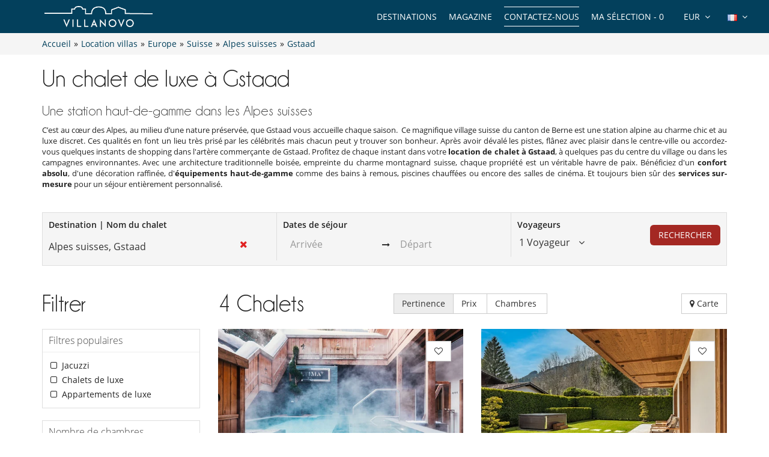

--- FILE ---
content_type: text/html; charset=utf-8
request_url: https://www.villanovo.fr/location-villas/europe/suisse/alpes-suisses/gstaad/
body_size: 17096
content:
<!DOCTYPE html>
<html lang="fr">
<head>
        <meta charset="utf-8">
    <meta http-equiv="X-UA-Compatible" content="IE=edge">
    <!--<meta name="viewport" content="width=device-width, initial-scale=1">-->
    <meta name="viewport" content="width=device-width, initial-scale=1 maximum-scale=5" />
    <!-- The above 3 meta tags *must* come first in the head; any other head content must come *after* these tags -->

        <title>Location de chalet à Gstaad, Un chalet de luxe à Gstaad | Villanovo</title>
    <meta name="description" content="Louez un chalet à Gstaad avec VillaNovo ! Avec une architecture traditionnelle boisée au pur charme suisse, chaque propriété est un véritable havre de paix.">

    <link rel="canonical" href="https://www.villanovo.fr/location-villas/europe/suisse/alpes-suisses/gstaad/" /><link rel="icon" type="image/png" href="/assets/img/favicon/icons/favicon-16x16.png" sizes="16x16">
<link rel="icon" type="image/png" href="/assets/img/favicon/icons/favicon-32x32.png" sizes="32x32">
<link rel="icon" type="image/png" href="/assets/img/favicon/icons/favicon-48x48.png" sizes="48x48">
<link rel="icon" type="image/png" href="/assets/img/favicon/icons/favicon-96x96.png" sizes="96x96">

<link rel="apple-touch-icon" sizes="60x60" href="/assets/img/favicon/icons/apple-touch-icon-60x60.png">
<link rel="apple-touch-icon" sizes="76x76" href="/assets/img/favicon/icons/apple-touch-icon-76x76.png">
<link rel="apple-touch-icon" sizes="120x120"
      href="/assets/img/favicon/icons/apple-touch-icon-120x120.png">
<link rel="apple-touch-icon" sizes="152x152"
      href="/assets/img/favicon/icons/apple-touch-icon-152x152.png">
<link rel="apple-touch-icon" sizes="180x180"
      href="/assets/img/favicon/icons/apple-touch-icon-180x180.png">

<link rel="manifest" href="/manifest.php">

	<link rel="alternate" hreflang="en" href="https://www.villanovo.com/villa-rentals/europe/switzerland/swiss-alps/gstaad/" />
	<link rel="alternate" hreflang="fr" href="https://www.villanovo.fr/location-villas/europe/suisse/alpes-suisses/gstaad/" />
	<link rel="alternate" hreflang="es" href="https://www.villanovo.es/alquiler-villas/europa/suiza/alpes-suizos/gstaad/" />
	<link rel="alternate" hreflang="it" href="https://www.villanovo.it/affitto-ville/europa/svizzera/alpi-svizzere/gstaad/" />
	<link rel="alternate" hreflang="de" href="https://www.villanovo.de/villen-mieten/europa/schweiz/schweizer-alpen/gstaad/" />
	
	<link type="text/css" rel="stylesheet" href="/assets/css/villas.min.css?1768575394" />

<script src="https://code.jquery.com/jquery-3.7.1.min.js" integrity="sha256-/JqT3SQfawRcv/BIHPThkBvs0OEvtFFmqPF/lYI/Cxo=" crossorigin="anonymous"></script>
<script src="https://ajax.googleapis.com/ajax/libs/jqueryui/1.12.1/jquery-ui.min.js" defer></script>
<script type="text/javascript">
 window.didomiConfig = {
     sdkPath: 'https://sst.villanovo.fr/',   
     apiPath: 'https://sst.villanovo.fr/api',
 };
 </script>
 <script type="text/javascript">(function(){(function(e,r){var t=document.createElement("link");t.rel="preconnect";t.as="script";var n=document.createElement("link");n.rel="dns-prefetch";n.as="script";var i=document.createElement("script");i.id="spcloader";i.type="text/javascript";i["async"]=true;i.charset="utf-8";var o="https://sst.villanovo.fr/"+e+"/loader.js?target_type=notice&target="+r;if(window.didomiConfig&&window.didomiConfig.user){var a=window.didomiConfig.user;var c=a.country;var d=a.region;if(c){o=o+"&country="+c;if(d){o=o+"&region="+d}}}t.href="https://sst.villanovo.fr/";n.href="https://sst.villanovo.fr/";i.src=o;var s=document.getElementsByTagName("script")[0];s.parentNode.insertBefore(t,s);s.parentNode.insertBefore(n,s);s.parentNode.insertBefore(i,s)})("58aed29e-211e-4524-8f2a-e57bf1fe32aa","CeKj9mEN")})();</script>
<script>
    var pageData = {
        site: 'villanovo.fr',
        page_type: 'listing',
        customer_type: 'logout',
        language: 'FR',
        page_type2: 'Transactionnel',
        affiliate_vn: '',
        campagne_vn: '',
        user_data: {
            user_id: null,
            user_email: null,
            user_firstname: null,
            user_lastname: null,
            user_phone: null,
            user_postcode: null,
            user_city: null,
            user_country: null
        }
    };
</script>
<script type="text/javascript">
    document.addEventListener("DOMContentLoaded", function () {
        TrackingModule.trackPageView(
            pageData.site,
            pageData.page_type,
            pageData.customer_type,
            pageData.language,
            pageData.page_type2,
            pageData.affiliate_vn,
            pageData.campagne_vn,
            pageData.user_data
        );
    });
</script>


<!-- Google Tag Manager -->        
            <script>(function(w,d,s,l,i){w[l]=w[l]||[];w[l].push({'gtm.start':
            new Date().getTime(),event:'gtm.js'});var f=d.getElementsByTagName(s)[0],
            j=d.createElement(s),dl=l!='dataLayer'?'&l='+l:'';j.async=true;j.src=
            'https://tss.villanovo.fr/lxv7hh8rfn1tiss.js?awl='+i.replace(/^GTM-/, '')+dl;f.parentNode.insertBefore(j,f);
            })(window,document,'script','dataLayer', 'GTM-TM2SJB');</script>
            <!-- End Google Tag Manager --><script type="application/ld+json">{
    "@context": "https://schema.org",
    "@type": "BreadcrumbList",
    "itemListElement": [
        {
            "@type": "ListItem",
            "position": 1,
            "name": "Accueil",
            "item": "https://www.villanovo.fr"
        },
        {
            "@type": "ListItem",
            "position": 2,
            "name": "Location villas",
            "item": "https://www.villanovo.fr/location-villas/"
        },
        {
            "@type": "ListItem",
            "position": 3,
            "name": "Europe",
            "item": "https://www.villanovo.fr/location-villas/europe/"
        },
        {
            "@type": "ListItem",
            "position": 4,
            "name": "Suisse",
            "item": "https://www.villanovo.fr/location-villas/europe/suisse/"
        },
        {
            "@type": "ListItem",
            "position": 5,
            "name": "Alpes suisses",
            "item": "https://www.villanovo.fr/location-villas/europe/suisse/alpes-suisses/"
        },
        {
            "@type": "ListItem",
            "position": 6,
            "name": "Gstaad",
            "item": "https://www.villanovo.fr/location-villas/europe/suisse/alpes-suisses/gstaad/"
        }
    ]
}</script><link rel="preload" fetchpriority="high" href="https://imagedelivery.net/UpBbDZmjrt-WGPYbM3yOCA/7039-gstaad-residence-dualine-experiences-and-activities-1755677337667007adc9dff0.88392094-1900901370667007adc9e527.21384344/w=555,h=313,fit=cover,quality=85,format=auto" as="image"><link rel="preload" fetchpriority="high" href="https://imagedelivery.net/UpBbDZmjrt-WGPYbM3yOCA/7038-gstaad-residence-trialine-garden-1592805416667007cc0b8181.33739584-1506185546667007cc0b8507.43269502/w=555,h=313,fit=cover,quality=85,format=auto" as="image"><link rel="preload" href="/assets/img/no-image.jpg" as="image"></head>
<body>


    <noscript>
        <iframe src='//www.googletagmanager.com/ns.html?id=GTM-TM2SJB' height='0' width='0'
                style='display:none;visibility:hidden'></iframe>
    </noscript>



<div class="header-one">
    <div class="row">
        <div class="col-md-3 col-sm-6 col-xs-6">
            <a href="/" class="logo">
                <img src="https://www.villanovo.fr/images/domains/logo-0-1708269590.jpg" class="img-responsive" alt="Location villa avec Villanovo"
                     width="180"
                     fetchpriority="high"
                     height="32"/>
            </a>
        </div>
                <div class="col-md-9 hidden-sm ">
            <ul class="header-nav">
                <li>
                    <div class="btn-group btn-group-lngs">
                        <button data-toggle="dropdown" class="btn btn-default dropdown-toggle" type="button">
                            <span>
                                <img src="/assets/img/fr.gif"
                                     width="16"
                                     height="11"
                                     alt="Français"/>
                            </span>
                            <i class="fa fa-angle-down"></i>
                        </button>
                        <ul class="dropdown-menu dropdown-languages lng-header" data-code="fr"
                            data-code-url="" data-double-code="fr-FR">
                            <li><a href="https://www.villanovo.com/"><img src="/assets/img/en_us.gif" width="16" height="11" alt="Anglais" /></a></li><li><a href="https://www.villanovo.fr/"><img src="/assets/img/fr.gif" width="16" height="11" alt="Français" /></a></li><li><a href="https://www.villanovo.es/"><img src="/assets/img/es.gif" width="16" height="11" alt="Espagnol" /></a></li><li><a href="https://www.villanovo.it/"><img src="/assets/img/it.gif" width="16" height="11" alt="Italien" /></a></li><li><a href="https://www.villanovo.de/"><img src="/assets/img/de.gif" width="16" height="11" alt="Allemand" /></a></li>                        </ul>
                    </div>
                </li>

                <li>
                    <div class="btn-group btn-group-currencies">
                        <button data-toggle="dropdown" class="btn btn-default dropdown-toggle" type="button">
                        <span class="selected-currency">
                            EUR                        </span>
                            <i class="fa fa-angle-down"></i>
                        </button>
                        <ul class="dropdown-menu dropdown-currencies">
                            <li><a href="#" data-currency-id="1">EUR</a></li><li><a href="#" data-currency-id="2">USD</a></li><li><a href="#" data-currency-id="3">GBP</a></li><li><a href="#" data-currency-id="4">CHF</a></li><li><a href="#" data-currency-id="5">ZAR</a></li><li><a href="#" data-currency-id="6">MUR</a></li><li><a href="#" data-currency-id="7">MAD</a></li><li><a href="#" data-currency-id="8">AUD</a></li><li><a href="#" data-currency-id="9">BRL</a></li><li><a href="#" data-currency-id="10">AED</a></li><li><a href="#" data-currency-id="11">JPY</a></li><li><a href="#" data-currency-id="12">THB</a></li><li><a href="#" data-currency-id="13">IDR</a></li><li><a href="#" data-currency-id="14">INR</a></li>                        </ul>
                    </div>
                </li>
                <li><a href="#" class="aselection popovers" data-action=""
                       data-content="Votre sélection est vide" data-placement="bottom" data-trigger="hover"
                       rel="nofollow">Ma sélection - <span>0</span></a></li>
                <li><a href="/contactez-nous?origin=btn-contact-menu"
                       id="btn-contact-menu"
                       class="contact-us">Contactez-nous</a></li>
                <li><a href="/magazine">Magazine</a></li>                <li>
                                            <div class="nos-destinations">
                            <a href="/location-villas/">Destinations</a>
                            <div class="nos-destinations-arrow"><i class="fa fa-caret-up" aria-hidden="true" focusable="false"></i></div>
                            <div class="nos-destinations-wrap" aria-hidden="true">
                                <div class="nos-destinations-body">
                                    <nav class="row" aria-label="Destinations"><div class="col-md-4"><ul class="nos-destinations-list"><li class="zone-column"><div class="zone-level-1"><a href="/location-villas/afrique/maroc/" aria-level="2">Maroc</a></div><ul class="zone-lines"><li class="zone-line"><span class="zone-parent"><a href="/location-villas/afrique/maroc/marrakech/">Marrakech</a></span><ul class="zone-kids"><li><a href="/location-villas/afrique/maroc/marrakech/marrakech-medina/">Medina</a></li><li><a href="/location-villas/afrique/maroc/marrakech/palmeraie-et-environs/">Palmeraie et environs</a></li></ul></li><li class="zone-line"><span class="zone-parent"><a href="/location-villas/afrique/maroc/essaouira/">Essaouira</a></span></li></ul></li><li class="zone-column"><div class="zone-level-1"><a href="/location-villas/afrique/ile-maurice/" aria-level="2">Île Maurice</a></div><ul class="zone-kids"><li><a href="/location-villas/afrique/ile-maurice/ile-maurice-est/belle-mare/">Belle Mare</a></li><li><a href="/location-villas/afrique/ile-maurice/ile-maurice-nord/grand-baie/">Grand Baie</a></li><li><a href="/location-villas/afrique/ile-maurice/ile-maurice-est/poste-lafayette/">Poste Lafayette</a></li><li><a href="/location-villas/afrique/ile-maurice/ile-maurice-nord/roches-noires/">Roches Noires</a></li><li><a href="/location-villas/afrique/ile-maurice/ile-maurice-nord/trou-aux-biches/">Trou aux Biches</a></li></ul></li><li class="zone-column"><div class="zone-level-1"><a href="/location-villas/europe/france/alpes-francaises/" aria-level="2">Alpes françaises</a></div><ul class="zone-lines"><li class="zone-line"><span class="zone-parent"><a href="/location-villas/europe/france/alpes-du-nord/">Alpes du Nord</a></span></li><li class="zone-line"><span class="zone-parent"><a href="/location-villas/europe/france/alpes-du-nord/savoie/">Savoie</a></span><ul class="zone-kids"><li><a href="/location-villas/europe/france/alpes-du-nord/courchevel/">Courchevel</a></li><li><a href="/location-villas/europe/france/alpes-du-nord/courchevel/courchevel-1850/">Courchevel 1850</a></li><li><a href="/location-villas/europe/france/alpes-du-nord/meribel/">Méribel</a></li><li><a href="/location-villas/europe/france/alpes-du-nord/val-disere/">Val d'Isère</a></li></ul></li><li class="zone-line"><span class="zone-parent"><a href="/location-villas/europe/france/alpes-du-nord/haute-savoie/">Haute Savoie</a></span><ul class="zone-kids"><li><a href="/location-villas/europe/france/alpes-du-nord/chamonix/">Chamonix</a></li><li><a href="/location-villas/europe/france/alpes-du-nord/megeve/">Megève</a></li></ul></li></ul></li><li class="zone-column"><div class="zone-level-1"><a href="/location-villas/europe/france/" aria-level="2">France</a></div><ul class="zone-lines"><li class="zone-line"><span class="zone-parent"><a href="/location-villas/europe/france/corse/">Corse</a></span><ul class="zone-kids"><li><a href="/location-villas/europe/france/corse/porto-vecchio/">Porto-Vecchio</a></li><li><a href="/location-villas/europe/france/corse/bonifacio/">Bonifacio</a></li></ul></li><li class="zone-line"><span class="zone-parent"><a href="/location-villas/europe/france/ile-de-re/">Île de Ré</a></span></li><li class="zone-line"><span class="zone-parent"><a href="/location-villas/europe/france/cote-dazur/">Côte d'Azur</a></span><ul class="zone-kids"><li><a href="/location-villas/europe/france/cote-dazur/golfe-de-saint-tropez/">Golfe de Saint Tropez</a></li></ul></li><li class="zone-line"><span class="zone-parent"><a href="/location-villas/europe/france/provence/">Provence</a></span></li><li class="zone-line"><span class="zone-parent"><a href="/location-villas/europe/france/sud-ouest/">Sud Ouest</a></span><ul class="zone-kids"><li><a href="/location-villas/europe/france/gironde/cap-ferret/">Cap Ferret</a></li><li><a href="/location-villas/europe/france/gironde/bassin-darcachon/">Bassin d'Arcachon</a></li><li><a href="/location-villas/europe/france/landes/">Landes</a></li></ul></li><li class="zone-line"><span class="zone-parent"><a href="/location-villas/europe/france/bretagne/">Bretagne</a></span></li></ul></li><li class="zone-column"><div class="zone-level-1"><a href="/location-villas/europe/suisse/" aria-level="2">Suisse</a></div><ul class="zone-lines"><li class="zone-line"><span class="zone-parent"><a href="/location-villas/europe/suisse/alpes-suisses/">Alpes suisses</a></span><ul class="zone-kids"><li><a href="/location-villas/europe/suisse/alpes-suisses/verbier/">Verbier</a></li><li><a href="/location-villas/europe/suisse/alpes-suisses/zermatt/">Zermatt</a></li></ul></li></ul></li></ul></div><div class="col-md-4"><ul class="nos-destinations-list"><li class="zone-column"><div class="zone-level-1"><a href="/location-villas/europe/espagne/" aria-level="2">Espagne</a></div><ul class="zone-lines"><li class="zone-line"><span class="zone-parent"><a href="/location-villas/europe/espagne/iles-baleares/">Iles Baléares</a></span></li><li class="zone-line"><span class="zone-parent"><a href="/location-villas/europe/espagne/ibiza/">Ibiza</a></span></li><li class="zone-line"><span class="zone-parent"><a href="/location-villas/europe/espagne/majorque/">Majorque</a></span></li><li class="zone-line"><span class="zone-parent"><a href="/location-villas/europe/espagne/minorque/">Minorque</a></span></li><li class="zone-line"><span class="zone-parent"><a href="/location-villas/europe/espagne/formentera/">Formentera</a></span></li><li class="zone-line"><span class="zone-parent"><a href="/location-villas/europe/espagne/catalogne/">Catalogne</a></span></li><li class="zone-line"><span class="zone-parent"><a href="/location-villas/europe/espagne/costa-brava/">Costa Brava</a></span></li><li class="zone-line"><span class="zone-parent"><a href="/location-villas/europe/espagne/costa-dorada/">Costa Dorada</a></span></li><li class="zone-line"><span class="zone-parent"><a href="/location-villas/europe/espagne/costa-blanca/">Costa Blanca</a></span></li><li class="zone-line"><span class="zone-parent"><a href="/location-villas/europe/espagne/andalousie/">Andalousie</a></span></li><li class="zone-line"><span class="zone-parent"><a href="/location-villas/europe/espagne/iles-canaries/">Iles Canaries</a></span></li></ul></li><li class="zone-column"><div class="zone-level-1"><a href="/location-villas/europe/portugal/" aria-level="2">Portugal</a></div><ul class="zone-lines"><li class="zone-line"><span class="zone-parent"><a href="/location-villas/europe/portugal/algarve/">Algarve</a></span></li><li class="zone-line"><span class="zone-parent"><a href="/location-villas/europe/portugal/comporta/">Comporta</a></span></li><li class="zone-line"><span class="zone-parent"><a href="/location-villas/europe/portugal/melides/">Melides</a></span></li><li class="zone-line"><span class="zone-parent"><a href="/location-villas/europe/portugal/cascais/">Cascais</a></span></li><li class="zone-line"><span class="zone-parent"><a href="/location-villas/europe/portugal/sintra/">Sintra</a></span></li><li class="zone-line"><span class="zone-parent"><a href="/location-villas/europe/portugal/alentejo/">Alentejo</a></span></li><li class="zone-line"><span class="zone-parent"><a href="/location-villas/europe/portugal/nord-du-portugal/">Nord du Portugal</a></span></li></ul></li><li class="zone-column"><div class="zone-level-1"><a href="/location-villas/europe/italie/" aria-level="2">Italie</a></div><ul class="zone-lines"><li class="zone-line"><span class="zone-parent"><a href="/location-villas/europe/italie/toscane/">Toscane</a></span></li><li class="zone-line"><span class="zone-parent"><a href="/location-villas/europe/italie/sardaigne/">Sardaigne</a></span></li><li class="zone-line"><span class="zone-parent"><a href="/location-villas/europe/italie/sicile/">Sicile</a></span></li><li class="zone-line"><span class="zone-parent"><a href="/location-villas/europe/italie/cote-amalfitaine/">Côte Amalfitaine</a></span></li><li class="zone-line"><span class="zone-parent"><a href="/location-villas/europe/italie/pouilles/">Pouilles</a></span></li><li class="zone-line"><span class="zone-parent"><a href="/location-villas/europe/italie/alpes-italiennes/">Alpes italiennes</a></span></li><li class="zone-line"><span class="zone-parent"><a href="/location-villas/europe/italie/ombrie/">Ombrie</a></span></li></ul></li></ul></div><div class="col-md-4"><ul class="nos-destinations-list"><li class="zone-column"><div class="zone-level-1"><a href="/location-villas/europe/grece/" aria-level="2">Grèce</a></div><ul class="zone-lines"><li class="zone-line"><span class="zone-parent"><a href="/location-villas/europe/grece/iles-grecques/">Îles Grecques</a></span></li><li class="zone-line"><span class="zone-parent"><a href="/location-villas/europe/grece/cyclades/">Cyclades</a></span></li><li class="zone-line"><span class="zone-parent"><a href="/location-villas/europe/grece/mer-ionienne/">Îles Ioniennes</a></span></li><li class="zone-line"><span class="zone-parent"><a href="/location-villas/europe/grece/crete/">Crete</a></span></li><li class="zone-line"><span class="zone-parent"><a href="/location-villas/europe/grece/paros/">Paros</a></span></li><li class="zone-line"><span class="zone-parent"><a href="/location-villas/europe/grece/mykonos/">Mykonos</a></span></li><li class="zone-line"><span class="zone-parent"><a href="/location-villas/europe/grece/iles-sporades/">Îles Sporades</a></span></li><li class="zone-line"><span class="zone-parent"><a href="/location-villas/europe/grece/peloponnese/">Peloponnese</a></span></li></ul></li><li class="zone-column"><div class="zone-level-1"><a href="/location-villas/asie/indonesie/" aria-level="2">Indonésie</a></div><ul class="zone-lines"><li class="zone-line"><span class="zone-parent"><a href="/location-villas/asie/indonesie/bali/">Bali</a></span></li><li class="zone-line"><span class="zone-parent"><a href="/location-villas/asie/indonesie/lombok/">Lombok</a></span></li></ul></li><li class="zone-column"><div class="zone-level-1"><a href="/location-villas/asie/thailande/" aria-level="2">Thaïlande</a></div><ul class="zone-lines"><li class="zone-line"><span class="zone-parent"><a href="/location-villas/asie/thailande/phuket/">Phuket</a></span></li><li class="zone-line"><span class="zone-parent"><a href="/location-villas/asie/thailande/koh-samui/">Koh Samui</a></span></li></ul></li><li class="zone-column"><div class="zone-level-1"><a href="/location-villas/afrique/seychelles/" aria-level="2">Seychelles</a></div><ul class="zone-lines"><li class="zone-line"><span class="zone-parent"><a href="/location-villas/afrique/seychelles/praslin/">Praslin</a></span></li><li class="zone-line"><span class="zone-parent"><a href="/location-villas/afrique/seychelles/mahe/">Mahé</a></span></li></ul></li><li class="zone-column"><div class="zone-level-1"><a href="/location-villas/les-caraibes/" aria-level="2">Les Caraïbes</a></div><ul class="zone-lines"><li class="zone-line"><span class="zone-parent"><a href="/location-villas/amerique-du-nord/mexique/">Mexique</a></span></li><li class="zone-line"><span class="zone-parent"><a href="/location-villas/les-caraibes/saint-barthelemy/">Saint-Barthélemy</a></span></li><li class="zone-line"><span class="zone-parent"><a href="/location-villas/les-caraibes/saint-martin/">Saint-Martin</a></span></li><li class="zone-line"><span class="zone-parent"><a href="/location-villas/les-caraibes/republique-dominicaine/">République Dominicaine</a></span></li><li class="zone-line"><span class="zone-parent"><a href="/location-villas/les-caraibes/martinique/">Martinique</a></span></li><li class="zone-line"><span class="zone-parent"><a href="/location-villas/les-caraibes/guadeloupe/">Guadeloupe</a></span></li><li class="zone-line"><span class="zone-parent"><a href="/location-villas/les-caraibes/anguilla/">Anguilla</a></span></li><li class="zone-line"><span class="zone-parent"><a href="/location-villas/les-caraibes/antigua/">Antigua</a></span></li></ul></li></ul></div></nav><div class="all-destinations-link"><a href="/location-villas/" class="see-all-destinations">Voir toutes nos destinations</a></div>                                </div>
                            </div>
                        </div>
                                        </li>
            </ul>
        </div>

        
        <div id="ajax-modal" class="modal fade" tabindex="-1"></div>
    </div>
</div>

<div class="breadcrumb">

    <div class="container">

        <div class="bread-crumbs">
            <div id="bread-level-1"><a href="/"><span>Accueil</span></a>&raquo;</div><div id="bread-level-2"><a href="/location-villas/"><span>Location villas</span></a>&raquo;</div><div id="bread-level-3"><a href="/location-villas/europe/"><span>Europe</span></a>&raquo;</div><div id="bread-level-4"><a href="/location-villas/europe/suisse/"><span>Suisse</span></a>&raquo;</div><div id="bread-level-5"><a href="/location-villas/europe/suisse/alpes-suisses/"><span>Alpes suisses</span></a>&raquo;</div><div id="bread-level-6"><a href="/location-villas/europe/suisse/alpes-suisses/gstaad/"><span>Gstaad</span></a></div>        </div>

    </div>

</div>


<div class="search-mobile-villas sticky-search-mobile visible-xs visible-sm">
    <div class="container">
        <div class="row d-flex align-items-center">
            <div class="left-div">
                <div class="search-mobile-wrapper">
                    <input type="text" class="form-control search-input hide" value="Gstaad">
                    <i class="fa fa-search"></i>
                    <div class="search-input-div">Gstaad</div>
                    <div class="search-params">
                        <span class="params-dates light-grey">Ajouter dates</span>
                        <span class="dark-grey">•</span>
                        <span class="params-travalers light-grey">Nb de voyageurs</span>
                    </div>
                </div>
            </div>
            <div class="right-buttons">
                <button class="btn btn-info search-mobile-filter position-relative" aria-label="Filtrer">
                    <i class="fa fa-sliders"></i>
                    <span class="badge position-absolute filter-count"></span>
                </button>
                <button class="btn btn-info search-mobile-selection btn-show-selection search-selection" aria-label="Ma sélection">
                    <i class="fa fa-heart-o"></i>
                    <span class="badge">0</span>
                </button>
            </div>
        </div>
    </div>
</div>


<div class="search-mobile mobile-popup">
    <div class="container">
        <div class="text-right">
            <button type="button" class="btn btn-close-popup"><i class="fa fa-times"></i></button>
        </div>
        <form action="/search.php" class="destination-form" method="post">
            <strong class="search-mobile-title">Où souhaitez vous partir ?</strong>
            <div class="row">
                <div class="col-xs-12">
                    <div class="form-group form-group-large">
                        <div class="position-relative">
                            <div class="input-icon">
                                <i class="fa fa-search"></i>
                                <i class="fa fa-times search-close"></i>
                                <input type="text" class="form-control search-input no-back"
                                       data-bootvn="1" name="tsearch" value="Alpes suisses, Gstaad"
                                       placeholder="Destination | Nom du chalet"
                                       autocomplete="off"/>
                            </div>

                            <input type="hidden" class="search-input-id" name="id" value="538">
                            <input type="hidden" class="search-input-type" name="type" value="zone"/>
                            <div class="search-results"></div>
                            <div class="last-search"><h3>Destinations recommandées  <a href="#" class="last-search-close"><i class="fa fa-times"></i> Fermer</a></h3><ul><li data-type="zone" data-id="27"><strong><i class="fa fa-map-marker"></i> Marrakech</strong></li><li data-type="zone" data-id="83"><strong><i class="fa fa-map-marker"></i> Île Maurice</strong></li><li data-type="zone" data-id="1308"><strong><i class="fa fa-map-marker"></i> Alpes françaises</strong></li><li data-type="zone" data-id="78"><strong><i class="fa fa-map-marker"></i> Ibiza</strong></li><li data-type="zone" data-id="672"><strong><i class="fa fa-map-marker"></i> Île de Ré</strong></li><li data-type="zone" data-id="227"><strong><i class="fa fa-map-marker"></i> Corse</strong></li><li data-type="zone" data-id="422"><strong><i class="fa fa-map-marker"></i> Provence</strong></li><li data-type="zone" data-id="63"><strong><i class="fa fa-map-marker"></i> Côte d'Azur</strong></li></ul></div>                        </div>
                    </div>
                </div>

            </div>
            <div class="row">
                <div class="col-xs-6">
                    <div class="form-group form-group-large">
                        <input type="text" id="checkin-r" name="checkin" class="form-control no-back"
                               placeholder="Arrivée" readonly="readonly" value="">
                    </div>
                </div>
                <div class="col-xs-6">
                    <div class="form-group form-group-large">
                        <input type="text" id="checkout-r" name="checkout" class="form-control no-back"
                               placeholder="Départ" readonly="readonly" value="">
                    </div>
                </div>
                
            </div>
            <div
                    class="travelers-total">1 Voyageur</div>
            <div class="row">
                <div class="col-xs-8 col-xs-offset-2">
                    <div class="form-group form-group-travelers">
                        <div class="travelers-spinners">
                            <div id="spinner1m" data-value="1">
                                <div class="spinner-label">Adultes</div>
                                <div class="input-group spinner-controls">
                                    <div class="spinner-buttons input-group-btn">
                                        <button type="button" class="btn default spinner-down"><i
                                                    class="fa fa-minus"></i></button>
                                    </div>
                                    <input type="text" name="tadults" class="spinner-input form-control readonly"
                                           maxlength="2" readonly>
                                    <div class="spinner-buttons input-group-btn">
                                        <button type="button" class="btn default spinner-up"><i class="fa fa-plus"></i>
                                        </button>
                                    </div>
                                </div>
                            </div>
                        </div>
                    </div>
                </div>
            </div>
            <div class="row">
                <div class="col-xs-8 col-xs-offset-2">
                    <div class="form-group form-group-travelers">
                        <div class="travelers-spinners">
                            <div id="spinner2m" data-value="0">
                                <div class="spinner-label">Enfants</div>
                                <div class="input-group spinner-controls">
                                    <div class="spinner-buttons input-group-btn">
                                        <button type="button" class="btn default spinner-down"><i
                                                    class="fa fa-minus"></i></button>
                                    </div>
                                    <input type="text" name="tchildren" class="spinner-input form-control readonly"
                                           maxlength="2" readonly>
                                    <div class="spinner-buttons input-group-btn">
                                        <button type="button" class="btn default spinner-up"><i class="fa fa-plus"></i>
                                        </button>
                                    </div>
                                </div>
                            </div>
                        </div>
                    </div>
                </div>
            </div>
            <div class="row">
                <div class="col-xs-8 col-xs-offset-2">
                    <div class="form-group form-group-travelers">
                        <div class="travelers-spinners">
                            <div id="spinner3m" data-value="0">
                                <div class="spinner-label">Bébés</div>
                                <div class="input-group spinner-controls">
                                    <div class="spinner-buttons input-group-btn">
                                        <button type="button" class="btn default spinner-down"><i
                                                    class="fa fa-minus"></i></button>
                                    </div>
                                    <input type="text" name="tbabies" class="spinner-input form-control readonly"
                                           maxlength="2" readonly>
                                    <div class="spinner-buttons input-group-btn">
                                        <button type="button" class="btn default spinner-up"><i class="fa fa-plus"></i>
                                        </button>
                                    </div>
                                </div>
                            </div>
                        </div>
                    </div>
                </div>
            </div>
            <div class="row">
                <div class="col-xs-12">
                    <div class="text-center margin-top-50">
                        <button type="submit" class="btn btn-danger uppercase btn-lg">Rechercher</button>
                    </div>
                </div>
            </div>
        </form>
    </div>
</div>

<div class="villas-page">

    <a href="/contactez-nous?origin=btn-villas-contact-mobile"
       id="btn-villas-contact-mobile"
       class="btn btn-danger visible-xs visible-sm btn-contact-us contact-us">Contactez-nous</a>

            <div class="container zone-content">
            <h1 class="title-lg">Un chalet de luxe à Gstaad</h1>
                            <div class="zone-desc margin-bottom-20">
                                            <h2>Une station haut-de-gamme dans les Alpes suisses</h2>
                                                                    <div style="text-align: justify;">C’est au cœur des Alpes, au milieu d’une nature préservée, que Gstaad vous accueille chaque saison.  Ce magnifique village suisse du canton de Berne est une station alpine au charme chic et au luxe discret. Ces qualités en font un lieu très prisé par les célébrités mais chacun peut y trouver son bonheur. Après avoir dévalé les pistes, flânez avec plaisir dans le centre-ville ou accordez-vous quelques instants de shopping dans l'artère commerçante de Gstaad. Profitez de chaque instant dans votre <strong>location de chalet à Gstaad</strong>, à quelques pas du centre du village ou dans les campagnes environnantes. Avec une architecture traditionnelle boisée, empreinte du charme montagnard suisse, chaque propriété est un véritable havre de paix. Bénéficiez d'un <strong>confort absolu</strong>, d'une décoration raffinée, d'<strong>équipements haut-de-gamme</strong> comme des bains à remous, piscines chauffées ou encore des salles de cinéma. Et toujours bien sûr des <strong>services sur-mesure</strong> pour un séjour entièrement personnalisé.<br />
 </div>
                                        </div>
                    </div>
        <a name="afilter-scrollto" class="afilter-scrollto"></a>
    <div
            class="search-container sticky-search hidden-xs hidden-sm container ">
        <div class="search">
            <form action="/search.php" class="destination-form" method="post">
                <div class="row">
                    <div class="col-md-4">
                        <div class="form-container">
                            <label>Destination | Nom du chalet</label>
                            <div class="position-relative">
                                <div class="input-icon">
                                    <i class="fa fa-times search-close"></i>
                                    <input type="text" class="form-control search-input no-back"
                                           data-bootvn="1" name="tsearch" value="Alpes suisses, Gstaad"
                                           placeholder="Destination | Nom du chalet"
                                           autocomplete="off"/>
                                </div>

                                <input type="hidden" class="search-input-id" name="id" value="538">
                                <input type="hidden" class="search-input-type" name="type" value="zone"/>
                                <div class="search-results"></div>
                                <div class="last-search"><h3>Destinations recommandées  <a href="#" class="last-search-close"><i class="fa fa-times"></i> Fermer</a></h3><ul><li data-type="zone" data-id="27"><strong><i class="fa fa-map-marker"></i> Marrakech</strong></li><li data-type="zone" data-id="83"><strong><i class="fa fa-map-marker"></i> Île Maurice</strong></li><li data-type="zone" data-id="1308"><strong><i class="fa fa-map-marker"></i> Alpes françaises</strong></li><li data-type="zone" data-id="78"><strong><i class="fa fa-map-marker"></i> Ibiza</strong></li><li data-type="zone" data-id="672"><strong><i class="fa fa-map-marker"></i> Île de Ré</strong></li><li data-type="zone" data-id="227"><strong><i class="fa fa-map-marker"></i> Corse</strong></li><li data-type="zone" data-id="422"><strong><i class="fa fa-map-marker"></i> Provence</strong></li><li data-type="zone" data-id="63"><strong><i class="fa fa-map-marker"></i> Côte d'Azur</strong></li></ul></div>                            </div>
                        </div>
                    </div>

                    <div class="col-md-4">
                        <div class="form-container" style="border-left: 1px solid #dedede;">
                            <label>Dates de séjour</label>
                            <div class="daterange">
                                <input type="text" id="checkin" name="checkin" class="form-control no-back"
                                       placeholder="Arrivée" readonly="readonly"
                                       value="">
                                <span><i class="fa fa-long-arrow-right"></i></span>
                                <input type="text" id="checkout" name="checkout" class="form-control no-back"
                                       placeholder="Départ" readonly="readonly"
                                       value="">
                                                            </div>
                        </div>
                    </div>

                    <div class="col-md-2">
                        <div class="form-container" style="border-left: 1px solid #dedede;">
                            <label>Voyageurs</label>
                            <div class="dropdown travelers-dropdown">
                                <a href="#" tabindex="0" class="travelers-popover dropdown-toggle"
                                   data-text="Voyageur" data-texts="Voyageurs">
                                    <span>1 Voyageur</span>
                                    <i class="fa fa-angle-down"></i>
                                </a>
                                <div class="dropdown-menu travelers-dropdown-menu">
                                    <div id="travelers-spinners">
                                        <div id="spinner1" data-value="1"
                                             data-text="Adulte" data-texts="Adultes">
                                            <div class="input-group">
                                                <input type="text" name="tadults"
                                                       class="spinner-input form-control readonly" maxlength="2"
                                                       readonly>
                                                <span
                                                        class="input-group-addon">Adulte</span>
                                                <div class="spinner-buttons input-group-btn">
                                                    <button type="button" class="btn default spinner-down">
                                                        <i class="fa fa-minus"></i>
                                                    </button>
                                                    <button type="button" class="btn default spinner-up">
                                                        <i class="fa fa-plus"></i>
                                                    </button>
                                                </div>
                                            </div>
                                        </div>
                                        <div id="spinner2" data-value="0"
                                             data-text="Enfant" data-texts="Enfants">
                                            <div class="input-group">
                                                <input type="text" name="tchildren"
                                                       class="spinner-input form-control readonly" maxlength="2"
                                                       readonly>
                                                <span
                                                        class="input-group-addon">Enfant</span>
                                                <div class="spinner-buttons input-group-btn">
                                                    <button type="button" class="btn default spinner-down">
                                                        <i class="fa fa-minus"></i>
                                                    </button>
                                                    <button type="button" class="btn default spinner-up">
                                                        <i class="fa fa-plus"></i>
                                                    </button>
                                                </div>
                                            </div>
                                        </div>
                                        <div id="spinner3" data-value="0"
                                             data-text="Bébé" data-texts="Bébés">
                                            <div class="input-group">
                                                <input type="text" name="tbabies"
                                                       class="spinner-input form-control readonly" maxlength="1"
                                                       readonly>
                                                <span
                                                        class="input-group-addon">Bébé</span>
                                                <div class="spinner-buttons input-group-btn">
                                                    <button type="button" class="btn default spinner-down">
                                                        <i class="fa fa-minus"></i>
                                                    </button>
                                                    <button type="button" class="btn default spinner-up">
                                                        <i class="fa fa-plus"></i>
                                                    </button>
                                                </div>
                                            </div>
                                        </div>
                                    </div>
                                </div>
                            </div>
                        </div>
                    </div>

                    <div class="col-md-2">
                        <div class="form-container text-right">
                            <button type="submit"
                                    class="btn btn-danger margin-top-10 uppercase border-radius-6">Rechercher</button>
                        </div>
                    </div>
                </div>
            </form>
        </div>
    </div>
    <div class="container-villas container"
         style="margin-top:40px !important">
        
            <div class="row row-sticky filter-side-row margin-bottom-20">
                <div class="col-md-3 filter-side-col" style="position:static">
                    <div class="filter-side">
                        <div class="text-right visible-xs visible-sm">
                            <button type="button" class="btn btn-close-popup"><i class="fa fa-times"></i></button>
                        </div>
                                                    <div class="title-lg margin-bottom-20 line-height-initial">Filtrer</div>
                            
                            
                                                            <div class="filter-bloc filter-populars frame">
                                    <p class="ph">Filtres populaires</p>
                                    <div>
                                        <ol>
                                            <li value="16" title="Jacuzzi" data-type="filter-services" class="check-li"><i class="fa fa-square-o"></i> Jacuzzi</li><li value="86" title="Chalets de luxe" data-type="filter-collections" class="check-li"><i class="fa fa-square-o"></i> Chalets de luxe</li><li value="80" title="Appartements de luxe" data-type="filter-collections" class="check-li"><i class="fa fa-square-o"></i> Appartements de luxe</li>                                        </ol>
                                    </div>
                                </div>
                                                                                        <div class="filter-bloc frame">
                                    <p class="ph">Nombre de chambres</p>
                                    <div>
                                        <ol>
                                            <li value="2" title="2+" data-type="filter-rooms" class="check-li"><i class="fa fa-square-o"></i> 2+</li><li value="3" title="3+" data-type="filter-rooms" class="check-li"><i class="fa fa-square-o"></i> 3+</li><li value="4" title="4+" data-type="filter-rooms" class="check-li"><i class="fa fa-square-o"></i> 4+</li>                                        </ol>
                                    </div>
                                </div>
                                                                                            <div class="filter-bloc frame">
                                    <p class="ph">Equipement & services</p>
                                    <div>

                                        <ol>
                                            <li value="16" title="Jacuzzi" data-type="filter-services" class="check-li"><i class="fa fa-square-o"></i> Jacuzzi</li><li value="15" title="Spa" data-type="filter-services" class="check-li"><i class="fa fa-square-o"></i> Spa</li><li value="19" title="Salle de sport" data-type="filter-services" class="check-li"><i class="fa fa-square-o"></i> Salle de sport</li><li value="2" title="Enfants bienvenus" data-type="filter-services" class="check-li"><i class="fa fa-square-o"></i> Enfants bienvenus</li>                                        </ol>
                                    </div>
                                </div>
                                                        
                                                            <div class="filter-bloc filter-collections frame">
                                    <p class="ph">Thèmes</p>
                                    <div>
                                        <ol>

                                            <li value="57" title="Chalets pour le ski" data-type="filter-collections" class="check-li"><i class="fa fa-square-o"></i> Chalets pour le ski<a href="/location-villas/europe/suisse/alpes-suisses/gstaad/collection:chalets-pour-le-ski/" class="filter-url-open tooltips" data-original-title="Ouvrir dans nouvel onglet" data-placement="left"><img src="/assets/img/external-link.svg" width="20" height="20" alt="Lien externe"/></a></li><li value="79" title="Chalets avec jacuzzi" data-type="filter-collections" class="check-li"><i class="fa fa-square-o"></i> Chalets avec jacuzzi<a href="/location-villas/europe/suisse/alpes-suisses/gstaad/collection:villas-avec-jacuzzi/" class="filter-url-open tooltips" data-original-title="Ouvrir dans nouvel onglet" data-placement="left"><img src="/assets/img/external-link.svg" width="20" height="20" alt="Lien externe"/></a></li><li value="81" title="Chalets avec jardin" data-type="filter-collections" class="check-li"><i class="fa fa-square-o"></i> Chalets avec jardin<a href="/location-villas/europe/suisse/alpes-suisses/gstaad/collection:villas-avec-jardin/" class="filter-url-open tooltips" data-original-title="Ouvrir dans nouvel onglet" data-placement="left"><img src="/assets/img/external-link.svg" width="20" height="20" alt="Lien externe"/></a></li><li value="51" title="Chalets avec personnel" data-type="filter-collections" class="check-li"><i class="fa fa-square-o"></i> Chalets avec personnel<a href="/location-villas/europe/suisse/alpes-suisses/gstaad/collection:villas-avec-personnel/" class="filter-url-open tooltips" data-original-title="Ouvrir dans nouvel onglet" data-placement="left"><img src="/assets/img/external-link.svg" width="20" height="20" alt="Lien externe"/></a></li><li value="1" title="Chalets avec piscine" data-type="filter-collections" class="check-li"><i class="fa fa-square-o"></i> Chalets avec piscine<a href="/location-villas/europe/suisse/alpes-suisses/gstaad/collection:villas-avec-piscine/" class="filter-url-open tooltips" data-original-title="Ouvrir dans nouvel onglet" data-placement="left"><img src="/assets/img/external-link.svg" width="20" height="20" alt="Lien externe"/></a></li><li value="59" title="Chalets avec spa" data-type="filter-collections" class="check-li"><i class="fa fa-square-o"></i> Chalets avec spa<a href="/location-villas/europe/suisse/alpes-suisses/gstaad/collection:villas-avec-spa/" class="filter-url-open tooltips" data-original-title="Ouvrir dans nouvel onglet" data-placement="left"><img src="/assets/img/external-link.svg" width="20" height="20" alt="Lien externe"/></a></li><li value="55" title="Chalets dans un resort" data-type="filter-collections" class="check-li"><i class="fa fa-square-o"></i> Chalets dans un resort<a href="/location-villas/europe/suisse/alpes-suisses/gstaad/collection:villas-dans-un-resort/" class="filter-url-open tooltips" data-original-title="Ouvrir dans nouvel onglet" data-placement="left"><img src="/assets/img/external-link.svg" width="20" height="20" alt="Lien externe"/></a></li><li value="52" title="Chalets pour les familles" data-type="filter-collections" class="check-li"><i class="fa fa-square-o"></i> Chalets pour les familles<a href="/location-villas/europe/suisse/alpes-suisses/gstaad/collection:villas-pour-les-familles/" class="filter-url-open tooltips" data-original-title="Ouvrir dans nouvel onglet" data-placement="left"><img src="/assets/img/external-link.svg" width="20" height="20" alt="Lien externe"/></a></li><li value="70" title="Chalets proches de la ville" data-type="filter-collections" class="check-li"><i class="fa fa-square-o"></i> Chalets proches de la ville<a href="/location-villas/europe/suisse/alpes-suisses/gstaad/collection:villas-proches-de-la-ville/" class="filter-url-open tooltips" data-original-title="Ouvrir dans nouvel onglet" data-placement="left"><img src="/assets/img/external-link.svg" width="20" height="20" alt="Lien externe"/></a></li><li value="75" title="Chalets à la campagne" data-type="filter-collections" class="check-li"><i class="fa fa-square-o"></i> Chalets à la campagne<a href="/location-villas/europe/suisse/alpes-suisses/gstaad/collection:villas-a-la-campagne/" class="filter-url-open tooltips" data-original-title="Ouvrir dans nouvel onglet" data-placement="left"><img src="/assets/img/external-link.svg" width="20" height="20" alt="Lien externe"/></a></li>                                        </ol>
                                    </div>
                                </div>
                                                                <div class="filter-bloc filter-collections frame">
                                    <p class="ph">Types de propriété</p>
                                    <div>
                                        <ol>

                                            <li value="80" title="Appartements de luxe" data-type="filter-collections" class="check-li"><i class="fa fa-square-o"></i> Appartements de luxe<a href="/location-villas/europe/suisse/alpes-suisses/gstaad/collection:appartements-de-luxe/" class="filter-url-open tooltips" data-original-title="Ouvrir dans nouvel onglet" data-placement="left"><img src="/assets/img/external-link.svg" width="20" height="20" alt="Lien externe"/></a></li><li value="86" title="Chalets de luxe" data-type="filter-collections" class="check-li"><i class="fa fa-square-o"></i> Chalets de luxe<a href="/location-villas/europe/suisse/alpes-suisses/gstaad/collection:chalets-de-luxe/" class="filter-url-open tooltips" data-original-title="Ouvrir dans nouvel onglet" data-placement="left"><img src="/assets/img/external-link.svg" width="20" height="20" alt="Lien externe"/></a></li>                                        </ol>
                                    </div>
                                </div>
                                                        <div class="text-center visible-xs visible-sm">
                            <button id="btn-villas-contact-mobile"
                                    class="btn btn-close-popup btn-danger visible-xs visible-sm btn-contact-us contact-us"
                                    style="color: white !important;"><i
                                        class="fa fa-check"></i> APPLIQUER                            </button>
                        </div>

                        <div class="sticky-selection hidden-sm">

                            <div class="carts frame">

                                
                                <p>Votre sélection est vide</p>
                                <div class="carts-body hidden">
                                    <p class="ph">
                                        <a class="btn-show-selection">Voir ma sélection</a>
                                        <span class="badge badge-success">0</span>
                                    </p>
                                </div>

                            </div>

                            <div class="afilter">
                                <p class="ph">
                                    <a id="afilter" class="btn btn-danger border-radius-6"><i class="fa fa-filter"></i> Filtrer la recherche</a>
                                </p>
                            </div>
                            
                        </div>
                    </div>
                </div>
                <div class="col-md-9">
                    <div class="row vertical-align villas-info">
                        <div
                                class="col-md-4 col-sm-12 col-xs-12 line-height-initial villas-count  title-lg">
                            <span class="nb-villas">4</span>
                            <span
                                    class="lib-villa hide">Chalet</span>
                            <span
                                    class="lib-villas">Chalets</span>
                                                    </div>
                        
                        <div class="col-md-6 col-sm-12 col-xs-12 villas-sorter">
                            <div class="btn-group">
                                <button data-type="rank" class="btn btn-default selected"
                                        type="button">Pertinence</button>
                                <button data-type="price" class="btn btn-default" type="button">Prix <i
                                            class="fa"></i>
                                </button>
                                <button data-type="room" class="btn btn-default"
                                        type="button">Chambres                                    <i class="fa"></i></button>
                            </div>
                        </div>
                        <div class="col-md-2 villas-on-map hidden-sm">
                            <button class="btn btn-default" type="button"><i
                                        class="fa fa-map-marker"></i> Carte</button>
                                                            <a href="/map/europe/suisse/alpes-suisses/gstaad" class="fancymap hide"
                                   rel="nofollow">Carte</a>
                                                        </div>
                    </div>
                    
                                        <div class="row villas">
                            <div class="col-md-6 col-sm-6 col-xs-12 is-sort">
        <div class="villa villa-new" data-dest="0" data-room="2"
             data-equips="" data-collections="1-51-52-55-57-59-70-75-79-80-81"
             data-dispo="" data-id="7039"
                            data-item-name="Résidence Dualine"
                            data-item-category="Suisse"
                            data-item-category2="Alpes suisses"
                            data-item-category3="Gstaad"
                            data-item-category4=""
                            data-item-category5="Suisse - Alpes suisses - Gstaad"
                            data-item-variant=""
                            data-index="1"
                            data-discount=""
                            data-bedrooms="2"
                            data-bathrooms="2"
                            data-capacity="4"
                            data-price=""
                            data-price-min="Moins de 500€"
                            data-price-max="Moins de 500€"
                            data-photos="20-29"
                            data-video=""
                            data-review=""
                            data-review-average="aucun avis déposé"
                            data-characters="15-19"
                            data-item-collection=""
                            data-product-type="Appartement de Luxe"
                    >
            <div class="villa-img">
                <a href="/location-villas/europe/suisse/alpes-suisses/gstaad/residence-dualine" target="_blank">
                    <picture style="height: 100%;"><source media="(max-width: 480px)" srcset="https://imagedelivery.net/UpBbDZmjrt-WGPYbM3yOCA/7039-gstaad-residence-dualine-experiences-and-activities-1755677337667007adc9dff0.88392094-1900901370667007adc9e527.21384344/w=480,h=270,fit=cover,quality=85,format=auto"><source media="(min-width: 481px) and (max-width: 1023px)" srcset="https://imagedelivery.net/UpBbDZmjrt-WGPYbM3yOCA/7039-gstaad-residence-dualine-experiences-and-activities-1755677337667007adc9dff0.88392094-1900901370667007adc9e527.21384344/w=480,h=270,fit=cover,quality=85,format=auto"><source media="(min-width: 1024px) and (max-width: 1366px)" srcset="https://imagedelivery.net/UpBbDZmjrt-WGPYbM3yOCA/7039-gstaad-residence-dualine-experiences-and-activities-1755677337667007adc9dff0.88392094-1900901370667007adc9e527.21384344/w=555,h=313,fit=cover,quality=85,format=auto"><source media="(min-width: 1367px)" srcset="https://imagedelivery.net/UpBbDZmjrt-WGPYbM3yOCA/7039-gstaad-residence-dualine-experiences-and-activities-1755677337667007adc9dff0.88392094-1900901370667007adc9e527.21384344/w=555,h=313,fit=cover,quality=85,format=auto"><img class="img-responsive" src="/assets/img/no-image.jpg" alt="Chalets Résidence Dualine, Location à Alpes suisses" width="713" height="401"></picture>                </a>
                                                <a class="btn btn-default btn-plus btn-selection" title="Ajouter à ma sélection"
                   data-text-add="Retirer de ma sélection" data-text-remove="Ajouter à ma sélection">
                    <i class="fa fa-heart-o"></i>
                </a>
                            </div>
            <div class="villa-bottom">
                <div class="row">
                    <div class="col-md-12">
                        <div class="villa-top">
                            <h3 class="title-lg title-listing">
                                <a href="/location-villas/europe/suisse/alpes-suisses/gstaad/residence-dualine" target="_blank">Résidence Dualine</a>
                            </h3>
                            <div class="villa-info">
                                                                                            </div>
                        </div>
                        <div class="villa-left">

                            
                                                            <div class="villa-price color-red">Prix : Nous consulter</div>
                            

                            
                            <div class="margin-top-10" style="font-size: 14px">
                            <span class="margin-right-20">
                                <img src="/assets/img/traveler.svg" width="40" alt="Voyageur"
                                     height="40"/> 4                                                            </span>
                                <span class="margin-right-20">
                                <img src="/assets/img/bed.svg" alt="Chambres" width="40"
                                     height="40"/> 2                            </span>
                                <span class="margin-right-20">
                                <img src="/assets/img/bath.svg" alt="Salle de bain" width="40"
                                     height="40"/> 2                            </span>
                            </div>
                            <br/>                            <span><i class="fa fa-map-marker"></i> Alpes suisses - Gstaad</span>
                        </div>
                    </div>
                </div>
            </div>
        </div>
    </div>
        <div class="col-md-6 col-sm-6 col-xs-12 is-sort">
        <div class="villa villa-new" data-dest="0" data-room="3"
             data-equips="" data-collections="1-51-52-55-57-59-70-75-79-80-81-86"
             data-dispo="" data-id="7038"
                            data-item-name="Résidence Trialine"
                            data-item-category="Suisse"
                            data-item-category2="Alpes suisses"
                            data-item-category3="Gstaad"
                            data-item-category4=""
                            data-item-category5="Suisse - Alpes suisses - Gstaad"
                            data-item-variant=""
                            data-index="2"
                            data-discount=""
                            data-bedrooms="3"
                            data-bathrooms="3"
                            data-capacity="6"
                            data-price=""
                            data-price-min="Moins de 500€"
                            data-price-max="Moins de 500€"
                            data-photos="20-29"
                            data-video=""
                            data-review=""
                            data-review-average="aucun avis déposé"
                            data-characters="15-19"
                            data-item-collection=""
                            data-product-type="Appartement de Luxe"
                    >
            <div class="villa-img">
                <a href="/location-villas/europe/suisse/alpes-suisses/gstaad/residence-trialine" target="_blank">
                    <picture style="height: 100%;"><source media="(max-width: 480px)" data-srcset="https://imagedelivery.net/UpBbDZmjrt-WGPYbM3yOCA/7038-gstaad-residence-trialine-garden-1592805416667007cc0b8181.33739584-1506185546667007cc0b8507.43269502/w=480,h=270,fit=cover,quality=85,format=auto"><source media="(min-width: 481px) and (max-width: 1023px)" data-srcset="https://imagedelivery.net/UpBbDZmjrt-WGPYbM3yOCA/7038-gstaad-residence-trialine-garden-1592805416667007cc0b8181.33739584-1506185546667007cc0b8507.43269502/w=480,h=270,fit=cover,quality=85,format=auto"><source media="(min-width: 1024px) and (max-width: 1366px)" data-srcset="https://imagedelivery.net/UpBbDZmjrt-WGPYbM3yOCA/7038-gstaad-residence-trialine-garden-1592805416667007cc0b8181.33739584-1506185546667007cc0b8507.43269502/w=555,h=313,fit=cover,quality=85,format=auto"><source media="(min-width: 1367px)" data-srcset="https://imagedelivery.net/UpBbDZmjrt-WGPYbM3yOCA/7038-gstaad-residence-trialine-garden-1592805416667007cc0b8181.33739584-1506185546667007cc0b8507.43269502/w=555,h=313,fit=cover,quality=85,format=auto"><img class="img-responsive lazyload" src="/assets/img/no-image.jpg" alt="Chalets Résidence Trialine, Location à Alpes suisses" width="713" height="401"></picture>                </a>
                                                <a class="btn btn-default btn-plus btn-selection" title="Ajouter à ma sélection"
                   data-text-add="Retirer de ma sélection" data-text-remove="Ajouter à ma sélection">
                    <i class="fa fa-heart-o"></i>
                </a>
                            </div>
            <div class="villa-bottom">
                <div class="row">
                    <div class="col-md-12">
                        <div class="villa-top">
                            <h3 class="title-lg title-listing">
                                <a href="/location-villas/europe/suisse/alpes-suisses/gstaad/residence-trialine" target="_blank">Résidence Trialine</a>
                            </h3>
                            <div class="villa-info">
                                                                                            </div>
                        </div>
                        <div class="villa-left">

                            
                                                            <div class="villa-price color-red">Prix : Nous consulter</div>
                            

                            
                            <div class="margin-top-10" style="font-size: 14px">
                            <span class="margin-right-20">
                                <img src="/assets/img/traveler.svg" width="40" alt="Voyageur"
                                     height="40"/> 6                                                            </span>
                                <span class="margin-right-20">
                                <img src="/assets/img/bed.svg" alt="Chambres" width="40"
                                     height="40"/> 3                            </span>
                                <span class="margin-right-20">
                                <img src="/assets/img/bath.svg" alt="Salle de bain" width="40"
                                     height="40"/> 3                            </span>
                            </div>
                            <br/>                            <span><i class="fa fa-map-marker"></i> Alpes suisses - Gstaad</span>
                        </div>
                    </div>
                </div>
            </div>
        </div>
    </div>
        <div class="col-md-6 col-sm-6 col-xs-12 is-sort">
        <div class="villa villa-new" data-dest="0" data-room="3"
             data-equips="" data-collections="1-51-52-55-57-59-70-75-79-80"
             data-dispo="" data-id="7037"
                            data-item-name="Résidence Queency"
                            data-item-category="Suisse"
                            data-item-category2="Alpes suisses"
                            data-item-category3="Gstaad"
                            data-item-category4=""
                            data-item-category5="Suisse - Alpes suisses - Gstaad"
                            data-item-variant=""
                            data-index="3"
                            data-discount=""
                            data-bedrooms="3"
                            data-bathrooms="3"
                            data-capacity="6"
                            data-price=""
                            data-price-min="Moins de 500€"
                            data-price-max="Moins de 500€"
                            data-photos="20-29"
                            data-video=""
                            data-review=""
                            data-review-average="aucun avis déposé"
                            data-characters="15-19"
                            data-item-collection=""
                            data-product-type="Appartement de Luxe"
                    >
            <div class="villa-img">
                <a href="/location-villas/europe/suisse/alpes-suisses/gstaad/residence-queency" target="_blank">
                    <picture style="height: 100%;"><source media="(max-width: 480px)" data-srcset="https://imagedelivery.net/UpBbDZmjrt-WGPYbM3yOCA/7037-gstaad-residence-queency-experiences-and-activities-18354042816509adaeb92b65.74761188/w=480,h=270,fit=cover,quality=85,format=auto"><source media="(min-width: 481px) and (max-width: 1023px)" data-srcset="https://imagedelivery.net/UpBbDZmjrt-WGPYbM3yOCA/7037-gstaad-residence-queency-experiences-and-activities-18354042816509adaeb92b65.74761188/w=480,h=270,fit=cover,quality=85,format=auto"><source media="(min-width: 1024px) and (max-width: 1366px)" data-srcset="https://imagedelivery.net/UpBbDZmjrt-WGPYbM3yOCA/7037-gstaad-residence-queency-experiences-and-activities-18354042816509adaeb92b65.74761188/w=555,h=313,fit=cover,quality=85,format=auto"><source media="(min-width: 1367px)" data-srcset="https://imagedelivery.net/UpBbDZmjrt-WGPYbM3yOCA/7037-gstaad-residence-queency-experiences-and-activities-18354042816509adaeb92b65.74761188/w=555,h=313,fit=cover,quality=85,format=auto"><img class="img-responsive lazyload" src="/assets/img/no-image.jpg" alt="Chalets Résidence Queency, Location à Alpes suisses" width="713" height="401"></picture>                </a>
                                                <a class="btn btn-default btn-plus btn-selection" title="Ajouter à ma sélection"
                   data-text-add="Retirer de ma sélection" data-text-remove="Ajouter à ma sélection">
                    <i class="fa fa-heart-o"></i>
                </a>
                            </div>
            <div class="villa-bottom">
                <div class="row">
                    <div class="col-md-12">
                        <div class="villa-top">
                            <h3 class="title-lg title-listing">
                                <a href="/location-villas/europe/suisse/alpes-suisses/gstaad/residence-queency" target="_blank">Résidence Queency</a>
                            </h3>
                            <div class="villa-info">
                                                                                            </div>
                        </div>
                        <div class="villa-left">

                            
                                                            <div class="villa-price color-red">Prix : Nous consulter</div>
                            

                            
                            <div class="margin-top-10" style="font-size: 14px">
                            <span class="margin-right-20">
                                <img src="/assets/img/traveler.svg" width="40" alt="Voyageur"
                                     height="40"/> 6                                                            </span>
                                <span class="margin-right-20">
                                <img src="/assets/img/bed.svg" alt="Chambres" width="40"
                                     height="40"/> 3                            </span>
                                <span class="margin-right-20">
                                <img src="/assets/img/bath.svg" alt="Salle de bain" width="40"
                                     height="40"/> 3                            </span>
                            </div>
                            <br/>                            <span><i class="fa fa-map-marker"></i> Alpes suisses - Gstaad</span>
                        </div>
                    </div>
                </div>
            </div>
        </div>
    </div>
        <div class="col-md-6 col-sm-6 col-xs-12 is-sort">
        <div class="villa villa-new" data-dest="0" data-room="4"
             data-equips="" data-collections="1-51-52-55-57-59-70-75-79-80"
             data-dispo="" data-id="7036"
                            data-item-name="Résidence Quatra"
                            data-item-category="Suisse"
                            data-item-category2="Alpes suisses"
                            data-item-category3="Gstaad"
                            data-item-category4=""
                            data-item-category5="Suisse - Alpes suisses - Gstaad"
                            data-item-variant=""
                            data-index="4"
                            data-discount=""
                            data-bedrooms="4"
                            data-bathrooms="4"
                            data-capacity="8"
                            data-price=""
                            data-price-min="Moins de 500€"
                            data-price-max="Moins de 500€"
                            data-photos="20-29"
                            data-video=""
                            data-review=""
                            data-review-average="aucun avis déposé"
                            data-characters="15-19"
                            data-item-collection=""
                            data-product-type="Appartement de Luxe"
                    >
            <div class="villa-img">
                <a href="/location-villas/europe/suisse/alpes-suisses/gstaad/residence-quatra" target="_blank">
                    <picture style="height: 100%;"><source media="(max-width: 480px)" data-srcset="https://imagedelivery.net/UpBbDZmjrt-WGPYbM3yOCA/7036-gstaad-residence-quatra-view-of-the-domain-1531043114667007b794b1b3.91991884-73974204667007b794b4e4.62815045/w=480,h=270,fit=cover,quality=85,format=auto"><source media="(min-width: 481px) and (max-width: 1023px)" data-srcset="https://imagedelivery.net/UpBbDZmjrt-WGPYbM3yOCA/7036-gstaad-residence-quatra-view-of-the-domain-1531043114667007b794b1b3.91991884-73974204667007b794b4e4.62815045/w=480,h=270,fit=cover,quality=85,format=auto"><source media="(min-width: 1024px) and (max-width: 1366px)" data-srcset="https://imagedelivery.net/UpBbDZmjrt-WGPYbM3yOCA/7036-gstaad-residence-quatra-view-of-the-domain-1531043114667007b794b1b3.91991884-73974204667007b794b4e4.62815045/w=555,h=313,fit=cover,quality=85,format=auto"><source media="(min-width: 1367px)" data-srcset="https://imagedelivery.net/UpBbDZmjrt-WGPYbM3yOCA/7036-gstaad-residence-quatra-view-of-the-domain-1531043114667007b794b1b3.91991884-73974204667007b794b4e4.62815045/w=555,h=313,fit=cover,quality=85,format=auto"><img class="img-responsive lazyload" src="/assets/img/no-image.jpg" alt="Chalets Résidence Quatra, Location à Alpes suisses" width="713" height="401"></picture>                </a>
                                                <a class="btn btn-default btn-plus btn-selection" title="Ajouter à ma sélection"
                   data-text-add="Retirer de ma sélection" data-text-remove="Ajouter à ma sélection">
                    <i class="fa fa-heart-o"></i>
                </a>
                            </div>
            <div class="villa-bottom">
                <div class="row">
                    <div class="col-md-12">
                        <div class="villa-top">
                            <h3 class="title-lg title-listing">
                                <a href="/location-villas/europe/suisse/alpes-suisses/gstaad/residence-quatra" target="_blank">Résidence Quatra</a>
                            </h3>
                            <div class="villa-info">
                                                                                            </div>
                        </div>
                        <div class="villa-left">

                            
                                                            <div class="villa-price color-red">Prix : Nous consulter</div>
                            

                            
                            <div class="margin-top-10" style="font-size: 14px">
                            <span class="margin-right-20">
                                <img src="/assets/img/traveler.svg" width="40" alt="Voyageur"
                                     height="40"/> 8                                                            </span>
                                <span class="margin-right-20">
                                <img src="/assets/img/bed.svg" alt="Chambres" width="40"
                                     height="40"/> 4                            </span>
                                <span class="margin-right-20">
                                <img src="/assets/img/bath.svg" alt="Salle de bain" width="40"
                                     height="40"/> 4                            </span>
                            </div>
                            <br/>                            <span><i class="fa fa-map-marker"></i> Alpes suisses - Gstaad</span>
                        </div>
                    </div>
                </div>
            </div>
        </div>
    </div>
    <div class="col-xs-12 is-sort"><div class="contact-banner">
                            <div class="row" style="padding: 15px 20px 20px 20px;">
                                <div class="col-md-12 contact-banner-content">
                                    <span class="hidden-xs">Contactez-nous pour une proposition personnalisée</span>
                                    <span class="visible-xs">Contactez-nous</span>
                                    <p class="content-text">Nos spécialistes destinations et notre service de conciergerie organisent vos vacances idéales</p>
                                    <div class="d-flex justify-content-between-mobile justify-content-center text-center margin-top-10 align-items-center">
                                         <a href="/contact.php?origin=btn-contact-proposal-listing" target="_blank" id="btn-contact-proposal-listing" class="contact-us btn btn-danger border-radius-6 text-uppercase">Faire une demande</a>
                                         <a href="https://api.whatsapp.com/send?phone=33644601377" target="_blank" title="What's app" aria-label="What's app"><i class="btn-whatsapp fa fa-whatsapp fa-2x visible-xs-inline-block margin-left-10" aria-hidden="true"></i></a>
                                    </div>
                                </div>
                  </div>
          </div></div>
                                            </div>

                    <div
                            class="row no-villas is-sort hide">
                        <div class="col-xs-12">
                            <div class="contact-banner">
                            <div class="row" style="padding: 15px 20px 20px 20px;">
                                <div class="col-md-12 contact-banner-content">
                                    <span class="hidden-xs">Contactez-nous pour une proposition personnalisée</span>
                                    <span class="visible-xs">Contactez-nous</span>
                                    <p class="content-text">Nos spécialistes destinations et notre service de conciergerie organisent vos vacances idéales</p>
                                    <div class="d-flex justify-content-between-mobile justify-content-center text-center margin-top-10 align-items-center">
                                         <a href="/contact.php?origin=btn-contact-proposal-listing" target="_blank" id="btn-contact-proposal-listing" class="contact-us btn btn-danger border-radius-6 text-uppercase">Faire une demande</a>
                                         <a href="https://api.whatsapp.com/send?phone=33644601377" target="_blank" title="What's app" aria-label="What's app"><i class="btn-whatsapp fa fa-whatsapp fa-2x visible-xs-inline-block margin-left-10" aria-hidden="true"></i></a>
                                    </div>
                                </div>
                  </div>
          </div>                        </div>
                    </div>

                    <div class="row more-results">
                        <!-- Loader element -->
                        <div class="loader-container">
                            <div class="loader"></div>
                        </div>

                        <div class="col-md-12 text-center"
                             style='display: none'>
                            <a class="btn btn-pagination pagination-link"
                               href=""
                               data-url="/location-villas/europe/suisse/alpes-suisses/gstaad/"
                               data-page="2"
                               data-checkin=""
                               data-checkout=""
                               data-zone-id="538"
                               data-collection-id=""
                               data-person="0"
                               data-sub-id=""
                               data-selected-room="1"
                               data-is-collection=""
                               data-longue-traine=""
                            >Plus de résultats                                <i class="fa fa-chevron-down"></i>
                            </a>
                        </div>
                    </div>

                    <div class="row villas-proximity">
                        <div class="col-md-12"><h2>Alpes suisses : 12 Chalets à proximité selon vos critères </h2></div>    <div class="col-md-6 col-sm-6 col-xs-12 is-sort">
        <div class="villa villa-new" data-dest="0" data-room="6"
             data-equips="2-8-25-31-34" data-collections="48-50-51-52-56-57-70-77-86"
             data-dispo="" data-id="9023"
                            data-item-name="Chalet Aponi"
                            data-item-category="Suisse"
                            data-item-category2="Alpes suisses"
                            data-item-category3="Klosters"
                            data-item-category4=""
                            data-item-category5="Suisse - Alpes suisses - Klosters"
                            data-item-variant="562"
                            data-index="1"
                            data-discount=""
                            data-bedrooms="6"
                            data-bathrooms="6"
                            data-capacity="10"
                            data-price=""
                            data-price-min="3000€ - 3999€"
                            data-price-max="+ 10000€"
                            data-photos="10-19"
                            data-video=""
                            data-review="1-3"
                            data-review-average="9-10"
                            data-characters="10-14"
                            data-item-collection="500€ - 599€"
                            data-product-type="Chalet"
                    >
            <div class="villa-img">
                <a href="/location-villas/europe/suisse/alpes-suisses/klosters/chalet-aponi" target="_blank">
                    <picture style="height: 100%;"><source media="(max-width: 480px)" data-srcset="https://imagedelivery.net/UpBbDZmjrt-WGPYbM3yOCA/9023-klosters-chalet-aponi-living-room-10787679456691c0049a0dd6.22086329-1479291966691c0049a1b97.90183488/w=480,h=270,fit=cover,quality=85,format=auto"><source media="(min-width: 481px) and (max-width: 1023px)" data-srcset="https://imagedelivery.net/UpBbDZmjrt-WGPYbM3yOCA/9023-klosters-chalet-aponi-living-room-10787679456691c0049a0dd6.22086329-1479291966691c0049a1b97.90183488/w=480,h=270,fit=cover,quality=85,format=auto"><source media="(min-width: 1024px) and (max-width: 1366px)" data-srcset="https://imagedelivery.net/UpBbDZmjrt-WGPYbM3yOCA/9023-klosters-chalet-aponi-living-room-10787679456691c0049a0dd6.22086329-1479291966691c0049a1b97.90183488/w=555,h=313,fit=cover,quality=85,format=auto"><source media="(min-width: 1367px)" data-srcset="https://imagedelivery.net/UpBbDZmjrt-WGPYbM3yOCA/9023-klosters-chalet-aponi-living-room-10787679456691c0049a0dd6.22086329-1479291966691c0049a1b97.90183488/w=555,h=313,fit=cover,quality=85,format=auto"><img class="img-responsive lazyload" src="/assets/img/no-image.jpg" alt="Chalets Chalet Aponi, Location à Alpes suisses" width="713" height="401"></picture>                </a>
                                                <a class="btn btn-default btn-plus btn-selection" title="Ajouter à ma sélection"
                   data-text-add="Retirer de ma sélection" data-text-remove="Ajouter à ma sélection">
                    <i class="fa fa-heart-o"></i>
                </a>
                            </div>
            <div class="villa-bottom">
                <div class="row">
                    <div class="col-md-12">
                        <div class="villa-top">
                            <h3 class="title-lg title-listing">
                                <a href="/location-villas/europe/suisse/alpes-suisses/klosters/chalet-aponi" target="_blank">Chalet Aponi</a>
                            </h3>
                            <div class="villa-info">
                                <div class="villa-stars-custom"><div class="stars"><div class="stars-red" style="width: 58px"></div></div></div>                                <div class="villa-stars-custom-text">(3 avis)</div>                            </div>
                        </div>
                        <div class="villa-left">

                            
                                
                                <span class="villa-price color-red margin-right-10">

                                
                                    3 372 &euro; - 10 538 &euro;                                </span>
                            
                                                            <span class="villa-price-from"></span>
                                                                    <span>par nuit</span>
                                                            

                            
                            <div class="margin-top-10" style="font-size: 14px">
                            <span class="margin-right-20">
                                <img src="/assets/img/traveler.svg" width="40" alt="Voyageur"
                                     height="40"/> 10                                                                    (12 max.)
                                                            </span>
                                <span class="margin-right-20">
                                <img src="/assets/img/bed.svg" alt="Chambres" width="40"
                                     height="40"/> 6                            </span>
                                <span class="margin-right-20">
                                <img src="/assets/img/bath.svg" alt="Salle de bain" width="40"
                                     height="40"/> 6                            </span>
                            </div>
                            <br/>                            <span><i class="fa fa-map-marker"></i> Alpes suisses - Klosters</span>
                        </div>
                    </div>
                </div>
            </div>
        </div>
    </div>
        <div class="col-md-6 col-sm-6 col-xs-12 is-sort">
        <div class="villa villa-new" data-dest="0" data-room="3"
             data-equips="2-25" data-collections="52-57-70-81"
             data-dispo="" data-id="2258"
                            data-item-name="Chalet Plessus"
                            data-item-category="Suisse"
                            data-item-category2="Alpes suisses"
                            data-item-category3="Verbier"
                            data-item-category4="Verbier Médran"
                            data-item-category5="Suisse - Alpes suisses - Verbier"
                            data-item-variant="474"
                            data-index="2"
                            data-discount=""
                            data-bedrooms="3"
                            data-bathrooms="2"
                            data-capacity="6"
                            data-price=""
                            data-price-min="1000€ - 1999€"
                            data-price-max="3000€ - 3999€"
                            data-photos="10-19"
                            data-video=""
                            data-review=""
                            data-review-average="aucun avis déposé"
                            data-characters="10-14"
                            data-item-collection="400€ - 499€"
                            data-product-type="Chalet"
                    >
            <div class="villa-img">
                <a href="/location-villas/europe/suisse/alpes-suisses/verbier/chalet-plessus" target="_blank">
                    <picture style="height: 100%;"><source media="(max-width: 480px)" data-srcset="https://imagedelivery.net/UpBbDZmjrt-WGPYbM3yOCA/2258-verbier-chalet-plessus-living-room-138517531668dc6b8534cd66.99468155-149921915068dc6b8534d107.70872412/w=480,h=270,fit=cover,quality=85,format=auto"><source media="(min-width: 481px) and (max-width: 1023px)" data-srcset="https://imagedelivery.net/UpBbDZmjrt-WGPYbM3yOCA/2258-verbier-chalet-plessus-living-room-138517531668dc6b8534cd66.99468155-149921915068dc6b8534d107.70872412/w=480,h=270,fit=cover,quality=85,format=auto"><source media="(min-width: 1024px) and (max-width: 1366px)" data-srcset="https://imagedelivery.net/UpBbDZmjrt-WGPYbM3yOCA/2258-verbier-chalet-plessus-living-room-138517531668dc6b8534cd66.99468155-149921915068dc6b8534d107.70872412/w=555,h=313,fit=cover,quality=85,format=auto"><source media="(min-width: 1367px)" data-srcset="https://imagedelivery.net/UpBbDZmjrt-WGPYbM3yOCA/2258-verbier-chalet-plessus-living-room-138517531668dc6b8534cd66.99468155-149921915068dc6b8534d107.70872412/w=555,h=313,fit=cover,quality=85,format=auto"><img class="img-responsive lazyload" src="/assets/img/no-image.jpg" alt="Chalets Chalet Plessus, Location à Alpes suisses" width="713" height="401"></picture>                </a>
                                                <a class="btn btn-default btn-plus btn-selection" title="Ajouter à ma sélection"
                   data-text-add="Retirer de ma sélection" data-text-remove="Ajouter à ma sélection">
                    <i class="fa fa-heart-o"></i>
                </a>
                            </div>
            <div class="villa-bottom">
                <div class="row">
                    <div class="col-md-12">
                        <div class="villa-top">
                            <h3 class="title-lg title-listing">
                                <a href="/location-villas/europe/suisse/alpes-suisses/verbier/chalet-plessus" target="_blank">Chalet Plessus</a>
                            </h3>
                            <div class="villa-info">
                                                                                            </div>
                        </div>
                        <div class="villa-left">

                            
                                
                                <span class="villa-price color-red margin-right-10">

                                
                                    1 422 &euro; - 3 854 &euro;                                </span>
                            
                                                            <span class="villa-price-from"></span>
                                                                    <span>par nuit</span>
                                                            

                            
                            <div class="margin-top-10" style="font-size: 14px">
                            <span class="margin-right-20">
                                <img src="/assets/img/traveler.svg" width="40" alt="Voyageur"
                                     height="40"/> 6                                                            </span>
                                <span class="margin-right-20">
                                <img src="/assets/img/bed.svg" alt="Chambres" width="40"
                                     height="40"/> 3                            </span>
                                <span class="margin-right-20">
                                <img src="/assets/img/bath.svg" alt="Salle de bain" width="40"
                                     height="40"/> 2                            </span>
                            </div>
                            <br/>                            <span><i class="fa fa-map-marker"></i> Alpes suisses - Verbier - Verbier Médran</span>
                        </div>
                    </div>
                </div>
            </div>
        </div>
    </div>
        <div class="col-md-6 col-sm-6 col-xs-12 is-sort">
        <div class="villa villa-new" data-dest="0" data-room="5"
             data-equips="2-8-25-31-34" data-collections="50-51-52-56-57-70-81-86"
             data-dispo="" data-id="9024"
                            data-item-name="Chalet Chenoa"
                            data-item-category="Suisse"
                            data-item-category2="Alpes suisses"
                            data-item-category3="Klosters"
                            data-item-category4=""
                            data-item-category5="Suisse - Alpes suisses - Klosters"
                            data-item-variant="674"
                            data-index="3"
                            data-discount=""
                            data-bedrooms="5"
                            data-bathrooms="5"
                            data-capacity="10"
                            data-price=""
                            data-price-min="3000€ - 3999€"
                            data-price-max="8000€ - 8999€"
                            data-photos="20-29"
                            data-video=""
                            data-review=""
                            data-review-average="aucun avis déposé"
                            data-characters="10-14"
                            data-item-collection="600€ - 699€"
                            data-product-type="Chalet"
                    >
            <div class="villa-img">
                <a href="/location-villas/europe/suisse/alpes-suisses/klosters/chalet-chenoa" target="_blank">
                    <picture style="height: 100%;"><source media="(max-width: 480px)" data-srcset="https://imagedelivery.net/UpBbDZmjrt-WGPYbM3yOCA/9024-klosters-chalet-chenoa-view-of-the-chalet-1210643402669706052ef5e6.50354847-586734427669706052efeb1.72046346/w=480,h=270,fit=cover,quality=85,format=auto"><source media="(min-width: 481px) and (max-width: 1023px)" data-srcset="https://imagedelivery.net/UpBbDZmjrt-WGPYbM3yOCA/9024-klosters-chalet-chenoa-view-of-the-chalet-1210643402669706052ef5e6.50354847-586734427669706052efeb1.72046346/w=480,h=270,fit=cover,quality=85,format=auto"><source media="(min-width: 1024px) and (max-width: 1366px)" data-srcset="https://imagedelivery.net/UpBbDZmjrt-WGPYbM3yOCA/9024-klosters-chalet-chenoa-view-of-the-chalet-1210643402669706052ef5e6.50354847-586734427669706052efeb1.72046346/w=555,h=313,fit=cover,quality=85,format=auto"><source media="(min-width: 1367px)" data-srcset="https://imagedelivery.net/UpBbDZmjrt-WGPYbM3yOCA/9024-klosters-chalet-chenoa-view-of-the-chalet-1210643402669706052ef5e6.50354847-586734427669706052efeb1.72046346/w=555,h=313,fit=cover,quality=85,format=auto"><img class="img-responsive lazyload" src="/assets/img/no-image.jpg" alt="Chalets Chalet Chenoa, Location à Alpes suisses" width="713" height="401"></picture>                </a>
                                                <a class="btn btn-default btn-plus btn-selection" title="Ajouter à ma sélection"
                   data-text-add="Retirer de ma sélection" data-text-remove="Ajouter à ma sélection">
                    <i class="fa fa-heart-o"></i>
                </a>
                            </div>
            <div class="villa-bottom">
                <div class="row">
                    <div class="col-md-12">
                        <div class="villa-top">
                            <h3 class="title-lg title-listing">
                                <a href="/location-villas/europe/suisse/alpes-suisses/klosters/chalet-chenoa" target="_blank">Chalet Chenoa</a>
                            </h3>
                            <div class="villa-info">
                                                                                            </div>
                        </div>
                        <div class="villa-left">

                            
                                
                                <span class="villa-price color-red margin-right-10">

                                
                                    3 372 &euro; - 8 942 &euro;                                </span>
                            
                                                            <span class="villa-price-from"></span>
                                                                    <span>par nuit</span>
                                                            

                            
                            <div class="margin-top-10" style="font-size: 14px">
                            <span class="margin-right-20">
                                <img src="/assets/img/traveler.svg" width="40" alt="Voyageur"
                                     height="40"/> 10                                                            </span>
                                <span class="margin-right-20">
                                <img src="/assets/img/bed.svg" alt="Chambres" width="40"
                                     height="40"/> 5                            </span>
                                <span class="margin-right-20">
                                <img src="/assets/img/bath.svg" alt="Salle de bain" width="40"
                                     height="40"/> 5                            </span>
                            </div>
                            <br/>                            <span><i class="fa fa-map-marker"></i> Alpes suisses - Klosters</span>
                        </div>
                    </div>
                </div>
            </div>
        </div>
    </div>
        <div class="col-md-6 col-sm-6 col-xs-12 is-sort">
        <div class="villa villa-new" data-dest="0" data-room="5"
             data-equips="1-2-3-5-16-17-25-26-34" data-collections="1-50-51-52-56-57-66-70-79-81-86"
             data-dispo="" data-id="8964"
                            data-item-name="Chalet Tawana"
                            data-item-category="Suisse"
                            data-item-category2="Alpes suisses"
                            data-item-category3="Verbier"
                            data-item-category4="Verbier Savoleyres"
                            data-item-category5="Suisse - Alpes suisses - Verbier"
                            data-item-variant="1226"
                            data-index="4"
                            data-discount=""
                            data-bedrooms="5"
                            data-bathrooms="5"
                            data-capacity="10"
                            data-price=""
                            data-price-min="6000€ - 6999€"
                            data-price-max="+ 10000€"
                            data-photos="30-39"
                            data-video=""
                            data-review=""
                            data-review-average="aucun avis déposé"
                            data-characters="10-14"
                            data-item-collection="1000€ et plus"
                            data-product-type="Chalet"
                    >
            <div class="villa-img">
                <a href="/location-villas/europe/suisse/alpes-suisses/verbier/chalet-tawana" target="_blank">
                    <picture style="height: 100%;"><source media="(max-width: 480px)" data-srcset="https://imagedelivery.net/UpBbDZmjrt-WGPYbM3yOCA/8964-verbier-chalet-tawana-view-of-the-chalet-37554987666704303ee1e87.86207854-30114274166704303ee2237.01517292/w=480,h=270,fit=cover,quality=85,format=auto"><source media="(min-width: 481px) and (max-width: 1023px)" data-srcset="https://imagedelivery.net/UpBbDZmjrt-WGPYbM3yOCA/8964-verbier-chalet-tawana-view-of-the-chalet-37554987666704303ee1e87.86207854-30114274166704303ee2237.01517292/w=480,h=270,fit=cover,quality=85,format=auto"><source media="(min-width: 1024px) and (max-width: 1366px)" data-srcset="https://imagedelivery.net/UpBbDZmjrt-WGPYbM3yOCA/8964-verbier-chalet-tawana-view-of-the-chalet-37554987666704303ee1e87.86207854-30114274166704303ee2237.01517292/w=555,h=313,fit=cover,quality=85,format=auto"><source media="(min-width: 1367px)" data-srcset="https://imagedelivery.net/UpBbDZmjrt-WGPYbM3yOCA/8964-verbier-chalet-tawana-view-of-the-chalet-37554987666704303ee1e87.86207854-30114274166704303ee2237.01517292/w=555,h=313,fit=cover,quality=85,format=auto"><img class="img-responsive lazyload" src="/assets/img/no-image.jpg" alt="Chalets Chalet Tawana, Location à Alpes suisses" width="713" height="401"></picture>                </a>
                                                <a class="btn btn-default btn-plus btn-selection" title="Ajouter à ma sélection"
                   data-text-add="Retirer de ma sélection" data-text-remove="Ajouter à ma sélection">
                    <i class="fa fa-heart-o"></i>
                </a>
                            </div>
            <div class="villa-bottom">
                <div class="row">
                    <div class="col-md-12">
                        <div class="villa-top">
                            <h3 class="title-lg title-listing">
                                <a href="/location-villas/europe/suisse/alpes-suisses/verbier/chalet-tawana" target="_blank">Chalet Tawana</a>
                            </h3>
                            <div class="villa-info">
                                                                                            </div>
                        </div>
                        <div class="villa-left">

                            
                                
                                <span class="villa-price color-red margin-right-10">

                                
                                    6 132 &euro; - 22 993 &euro;                                </span>
                            
                                                            <span class="villa-price-from"></span>
                                                                    <span>par nuit</span>
                                                            

                            
                            <div class="margin-top-10" style="font-size: 14px">
                            <span class="margin-right-20">
                                <img src="/assets/img/traveler.svg" width="40" alt="Voyageur"
                                     height="40"/> 10                                                            </span>
                                <span class="margin-right-20">
                                <img src="/assets/img/bed.svg" alt="Chambres" width="40"
                                     height="40"/> 5                            </span>
                                <span class="margin-right-20">
                                <img src="/assets/img/bath.svg" alt="Salle de bain" width="40"
                                     height="40"/> 5                            </span>
                            </div>
                            <br/>                            <span><i class="fa fa-map-marker"></i> Alpes suisses - Verbier - Verbier Savoleyres</span>
                        </div>
                    </div>
                </div>
            </div>
        </div>
    </div>
        <div class="col-md-6 col-sm-6 col-xs-12 is-sort">
        <div class="villa villa-new" data-dest="0" data-room="7"
             data-equips="1-2-3-15-16-17-26-27-34" data-collections=""
             data-dispo="" data-id="2206"
                            data-item-name="Chalet Eiger"
                            data-item-category="Suisse"
                            data-item-category2="Alpes suisses"
                            data-item-category3="Verbier"
                            data-item-category4="Verbier Savoleyres"
                            data-item-category5="Suisse - Alpes suisses - Verbier"
                            data-item-variant="723"
                            data-index="5"
                            data-discount=""
                            data-bedrooms="7"
                            data-bathrooms="7"
                            data-capacity="12"
                            data-price=""
                            data-price-min="5000€ - 5999€"
                            data-price-max="9000€ - 9999€"
                            data-photos="40-49"
                            data-video=""
                            data-review=""
                            data-review-average="aucun avis déposé"
                            data-characters="10-14"
                            data-item-collection="700€ - 799€"
                            data-product-type="Chalet"
                    >
            <div class="villa-img">
                <a href="/location-villas/europe/suisse/alpes-suisses/verbier/chalet-eiger" target="_blank">
                    <picture style="height: 100%;"><source media="(max-width: 480px)" data-srcset="https://imagedelivery.net/UpBbDZmjrt-WGPYbM3yOCA/2206-verbier-chalet-eiger-1986531747667042541191f4.14344446-367484423667042541195c1.62269419/w=480,h=270,fit=cover,quality=85,format=auto"><source media="(min-width: 481px) and (max-width: 1023px)" data-srcset="https://imagedelivery.net/UpBbDZmjrt-WGPYbM3yOCA/2206-verbier-chalet-eiger-1986531747667042541191f4.14344446-367484423667042541195c1.62269419/w=480,h=270,fit=cover,quality=85,format=auto"><source media="(min-width: 1024px) and (max-width: 1366px)" data-srcset="https://imagedelivery.net/UpBbDZmjrt-WGPYbM3yOCA/2206-verbier-chalet-eiger-1986531747667042541191f4.14344446-367484423667042541195c1.62269419/w=555,h=313,fit=cover,quality=85,format=auto"><source media="(min-width: 1367px)" data-srcset="https://imagedelivery.net/UpBbDZmjrt-WGPYbM3yOCA/2206-verbier-chalet-eiger-1986531747667042541191f4.14344446-367484423667042541195c1.62269419/w=555,h=313,fit=cover,quality=85,format=auto"><img class="img-responsive lazyload" src="/assets/img/no-image.jpg" alt="Chalets Chalet Eiger, Location à Alpes suisses" width="713" height="401"></picture>                </a>
                                                <a class="btn btn-default btn-plus btn-selection" title="Ajouter à ma sélection"
                   data-text-add="Retirer de ma sélection" data-text-remove="Ajouter à ma sélection">
                    <i class="fa fa-heart-o"></i>
                </a>
                            </div>
            <div class="villa-bottom">
                <div class="row">
                    <div class="col-md-12">
                        <div class="villa-top">
                            <h3 class="title-lg title-listing">
                                <a href="/location-villas/europe/suisse/alpes-suisses/verbier/chalet-eiger" target="_blank">Chalet Eiger</a>
                            </h3>
                            <div class="villa-info">
                                                                                            </div>
                        </div>
                        <div class="villa-left">

                            
                                
                                <span class="villa-price color-red margin-right-10">

                                
                                    5 059 &euro; - 9 197 &euro;                                </span>
                            
                                                            <span class="villa-price-from"></span>
                                                                    <span>par nuit</span>
                                                            

                            
                            <div class="margin-top-10" style="font-size: 14px">
                            <span class="margin-right-20">
                                <img src="/assets/img/traveler.svg" width="40" alt="Voyageur"
                                     height="40"/> 12                                                                    (14 max.)
                                                            </span>
                                <span class="margin-right-20">
                                <img src="/assets/img/bed.svg" alt="Chambres" width="40"
                                     height="40"/> 7                            </span>
                                <span class="margin-right-20">
                                <img src="/assets/img/bath.svg" alt="Salle de bain" width="40"
                                     height="40"/> 7                            </span>
                            </div>
                            <br/>                            <span><i class="fa fa-map-marker"></i> Alpes suisses - Verbier - Verbier Savoleyres</span>
                        </div>
                    </div>
                </div>
            </div>
        </div>
    </div>
        <div class="col-md-6 col-sm-6 col-xs-12 is-sort">
        <div class="villa villa-new" data-dest="0" data-room="4"
             data-equips="1-2-3-17-19" data-collections="1-52-57-86"
             data-dispo="" data-id="2197"
                            data-item-name="Chalet Victoria 111"
                            data-item-category="Suisse"
                            data-item-category2="Alpes suisses"
                            data-item-category3="Verbier"
                            data-item-category4="Verbier Centre"
                            data-item-category5="Suisse - Alpes suisses - Verbier"
                            data-item-variant="446"
                            data-index="6"
                            data-discount=""
                            data-bedrooms="4"
                            data-bathrooms="4"
                            data-capacity="8"
                            data-price=""
                            data-price-min="1000€ - 1999€"
                            data-price-max="4000€ - 4999€"
                            data-photos="30-39"
                            data-video=""
                            data-review="1-3"
                            data-review-average="8-8,9"
                            data-characters="15-19"
                            data-item-collection="400€ - 499€"
                            data-product-type="Chalet"
                    >
            <div class="villa-img">
                <a href="/location-villas/europe/suisse/alpes-suisses/verbier/chalet-victoria-111" target="_blank">
                    <picture style="height: 100%;"><source media="(max-width: 480px)" data-srcset="https://imagedelivery.net/UpBbDZmjrt-WGPYbM3yOCA/2197-verbier-appartement-big-white-dining-room-529064948667040be0e81a8.25547684-450017296667040be0e83f7.34391386/w=480,h=270,fit=cover,quality=85,format=auto"><source media="(min-width: 481px) and (max-width: 1023px)" data-srcset="https://imagedelivery.net/UpBbDZmjrt-WGPYbM3yOCA/2197-verbier-appartement-big-white-dining-room-529064948667040be0e81a8.25547684-450017296667040be0e83f7.34391386/w=480,h=270,fit=cover,quality=85,format=auto"><source media="(min-width: 1024px) and (max-width: 1366px)" data-srcset="https://imagedelivery.net/UpBbDZmjrt-WGPYbM3yOCA/2197-verbier-appartement-big-white-dining-room-529064948667040be0e81a8.25547684-450017296667040be0e83f7.34391386/w=555,h=313,fit=cover,quality=85,format=auto"><source media="(min-width: 1367px)" data-srcset="https://imagedelivery.net/UpBbDZmjrt-WGPYbM3yOCA/2197-verbier-appartement-big-white-dining-room-529064948667040be0e81a8.25547684-450017296667040be0e83f7.34391386/w=555,h=313,fit=cover,quality=85,format=auto"><img class="img-responsive lazyload" src="/assets/img/no-image.jpg" alt="Chalets Chalet Victoria 111, Location à Alpes suisses" width="713" height="401"></picture>                </a>
                                                <a class="btn btn-default btn-plus btn-selection" title="Ajouter à ma sélection"
                   data-text-add="Retirer de ma sélection" data-text-remove="Ajouter à ma sélection">
                    <i class="fa fa-heart-o"></i>
                </a>
                            </div>
            <div class="villa-bottom">
                <div class="row">
                    <div class="col-md-12">
                        <div class="villa-top">
                            <h3 class="title-lg title-listing">
                                <a href="/location-villas/europe/suisse/alpes-suisses/verbier/chalet-victoria-111" target="_blank">Chalet Victoria 111</a>
                            </h3>
                            <div class="villa-info">
                                <div class="villa-stars-custom"><div class="stars"><div class="stars-red" style="width: 47px"></div></div></div>                                <div class="villa-stars-custom-text">(1 avis)</div>                            </div>
                        </div>
                        <div class="villa-left">

                            
                                
                                <span class="villa-price color-red margin-right-10">

                                
                                    1 783 &euro; - 4 551 &euro;                                </span>
                            
                                                            <span class="villa-price-from"></span>
                                                                    <span>par nuit</span>
                                                            

                            
                            <div class="margin-top-10" style="font-size: 14px">
                            <span class="margin-right-20">
                                <img src="/assets/img/traveler.svg" width="40" alt="Voyageur"
                                     height="40"/> 8                                                                    (10 max.)
                                                            </span>
                                <span class="margin-right-20">
                                <img src="/assets/img/bed.svg" alt="Chambres" width="40"
                                     height="40"/> 4                            </span>
                                <span class="margin-right-20">
                                <img src="/assets/img/bath.svg" alt="Salle de bain" width="40"
                                     height="40"/> 4                            </span>
                            </div>
                            <br/>                            <span><i class="fa fa-map-marker"></i> Alpes suisses - Verbier - Verbier Centre</span>
                        </div>
                    </div>
                </div>
            </div>
        </div>
    </div>
        <div class="col-md-6 col-sm-6 col-xs-12 is-sort">
        <div class="villa villa-new" data-dest="0" data-room="4"
             data-equips="2-16" data-collections="52-57-75-80"
             data-dispo="" data-id="2379"
                            data-item-name="Appartement Julen Penthouse"
                            data-item-category="Suisse"
                            data-item-category2="Alpes suisses"
                            data-item-category3="Zermatt"
                            data-item-category4=""
                            data-item-category5="Suisse - Alpes suisses - Zermatt"
                            data-item-variant="196"
                            data-index="7"
                            data-discount=""
                            data-bedrooms="4"
                            data-bathrooms="4"
                            data-capacity="8"
                            data-price=""
                            data-price-min="500€ - 999€"
                            data-price-max="5000€ - 5999€"
                            data-photos="20-29"
                            data-video=""
                            data-review="4-6"
                            data-review-average="9-10"
                            data-characters="25 ou plus"
                            data-item-collection="150€ - 199€"
                            data-product-type="Chalet"
                    >
            <div class="villa-img">
                <a href="/location-villas/europe/suisse/alpes-suisses/zermatt/appartement-julen-penthouse" target="_blank">
                    <picture style="height: 100%;"><source media="(max-width: 480px)" data-srcset="https://imagedelivery.net/UpBbDZmjrt-WGPYbM3yOCA/2379-zermatt-appartement-julen-penthouse-view-of-the-chalet-12588371446670016525da17.59041287-10384655916670016525ddd1.44753351/w=480,h=270,fit=cover,quality=85,format=auto"><source media="(min-width: 481px) and (max-width: 1023px)" data-srcset="https://imagedelivery.net/UpBbDZmjrt-WGPYbM3yOCA/2379-zermatt-appartement-julen-penthouse-view-of-the-chalet-12588371446670016525da17.59041287-10384655916670016525ddd1.44753351/w=480,h=270,fit=cover,quality=85,format=auto"><source media="(min-width: 1024px) and (max-width: 1366px)" data-srcset="https://imagedelivery.net/UpBbDZmjrt-WGPYbM3yOCA/2379-zermatt-appartement-julen-penthouse-view-of-the-chalet-12588371446670016525da17.59041287-10384655916670016525ddd1.44753351/w=555,h=313,fit=cover,quality=85,format=auto"><source media="(min-width: 1367px)" data-srcset="https://imagedelivery.net/UpBbDZmjrt-WGPYbM3yOCA/2379-zermatt-appartement-julen-penthouse-view-of-the-chalet-12588371446670016525da17.59041287-10384655916670016525ddd1.44753351/w=555,h=313,fit=cover,quality=85,format=auto"><img class="img-responsive lazyload" src="/assets/img/no-image.jpg" alt="Chalets Appartement Julen Penthouse, Location à Alpes suisses" width="713" height="401"></picture>                </a>
                                                <a class="btn btn-default btn-plus btn-selection" title="Ajouter à ma sélection"
                   data-text-add="Retirer de ma sélection" data-text-remove="Ajouter à ma sélection">
                    <i class="fa fa-heart-o"></i>
                </a>
                            </div>
            <div class="villa-bottom">
                <div class="row">
                    <div class="col-md-12">
                        <div class="villa-top">
                            <h3 class="title-lg title-listing">
                                <a href="/location-villas/europe/suisse/alpes-suisses/zermatt/appartement-julen-penthouse" target="_blank">Appartement Julen Penthouse</a>
                            </h3>
                            <div class="villa-info">
                                <div class="villa-stars-custom"><div class="stars"><div class="stars-red" style="width: 55px"></div></div></div>                                <div class="villa-stars-custom-text">(4 avis)</div>                            </div>
                        </div>
                        <div class="villa-left">

                            
                                
                                <span class="villa-price color-red margin-right-10">

                                
                                    782 &euro; - 5 825 &euro;                                </span>
                            
                                                            <span class="villa-price-from"></span>
                                                                    <span>par nuit</span>
                                                            

                            
                            <div class="margin-top-10" style="font-size: 14px">
                            <span class="margin-right-20">
                                <img src="/assets/img/traveler.svg" width="40" alt="Voyageur"
                                     height="40"/> 8                                                            </span>
                                <span class="margin-right-20">
                                <img src="/assets/img/bed.svg" alt="Chambres" width="40"
                                     height="40"/> 4                            </span>
                                <span class="margin-right-20">
                                <img src="/assets/img/bath.svg" alt="Salle de bain" width="40"
                                     height="40"/> 4                            </span>
                            </div>
                            <br/>                            <span><i class="fa fa-map-marker"></i> Alpes suisses - Zermatt</span>
                        </div>
                    </div>
                </div>
            </div>
        </div>
    </div>
        <div class="col-md-6 col-sm-6 col-xs-12 is-sort">
        <div class="villa villa-new" data-dest="0" data-room="4"
             data-equips="2-3-8-16-25-27" data-collections="52-57-79"
             data-dispo="" data-id="2506"
                            data-item-name="Chalet Alpin Roc"
                            data-item-category="Suisse"
                            data-item-category2="Alpes suisses"
                            data-item-category3="Verbier"
                            data-item-category4="Verbier Savoleyres"
                            data-item-category5="Suisse - Alpes suisses - Verbier"
                            data-item-variant="380"
                            data-index="8"
                            data-discount=""
                            data-bedrooms="4"
                            data-bathrooms="3"
                            data-capacity="8"
                            data-price=""
                            data-price-min="1000€ - 1999€"
                            data-price-max="5000€ - 5999€"
                            data-photos="20-29"
                            data-video=""
                            data-review=""
                            data-review-average="aucun avis déposé"
                            data-characters="15-19"
                            data-item-collection="300€ - 399€"
                            data-product-type="Chalet"
                    >
            <div class="villa-img">
                <a href="/location-villas/europe/suisse/alpes-suisses/verbier/chalet-alpin-roc" target="_blank">
                    <picture style="height: 100%;"><source media="(max-width: 480px)" data-srcset="https://imagedelivery.net/UpBbDZmjrt-WGPYbM3yOCA/2506-verbier-chalet-des-fees-terrace-11888418865099ed381fef3.25064315/w=480,h=270,fit=cover,quality=85,format=auto"><source media="(min-width: 481px) and (max-width: 1023px)" data-srcset="https://imagedelivery.net/UpBbDZmjrt-WGPYbM3yOCA/2506-verbier-chalet-des-fees-terrace-11888418865099ed381fef3.25064315/w=480,h=270,fit=cover,quality=85,format=auto"><source media="(min-width: 1024px) and (max-width: 1366px)" data-srcset="https://imagedelivery.net/UpBbDZmjrt-WGPYbM3yOCA/2506-verbier-chalet-des-fees-terrace-11888418865099ed381fef3.25064315/w=555,h=313,fit=cover,quality=85,format=auto"><source media="(min-width: 1367px)" data-srcset="https://imagedelivery.net/UpBbDZmjrt-WGPYbM3yOCA/2506-verbier-chalet-des-fees-terrace-11888418865099ed381fef3.25064315/w=555,h=313,fit=cover,quality=85,format=auto"><img class="img-responsive lazyload" src="/assets/img/no-image.jpg" alt="Chalets Chalet Alpin Roc, Location à Alpes suisses" width="713" height="401"></picture>                </a>
                                                <a class="btn btn-default btn-plus btn-selection" title="Ajouter à ma sélection"
                   data-text-add="Retirer de ma sélection" data-text-remove="Ajouter à ma sélection">
                    <i class="fa fa-heart-o"></i>
                </a>
                            </div>
            <div class="villa-bottom">
                <div class="row">
                    <div class="col-md-12">
                        <div class="villa-top">
                            <h3 class="title-lg title-listing">
                                <a href="/location-villas/europe/suisse/alpes-suisses/verbier/chalet-alpin-roc" target="_blank">Chalet Alpin Roc</a>
                            </h3>
                            <div class="villa-info">
                                                                                            </div>
                        </div>
                        <div class="villa-left">

                            
                                
                                <span class="villa-price color-red margin-right-10">

                                
                                    1 521 &euro; - 5 653 &euro;                                </span>
                            
                                                            <span class="villa-price-from"></span>
                                                                    <span>par nuit</span>
                                                            

                            
                            <div class="margin-top-10" style="font-size: 14px">
                            <span class="margin-right-20">
                                <img src="/assets/img/traveler.svg" width="40" alt="Voyageur"
                                     height="40"/> 8                                                            </span>
                                <span class="margin-right-20">
                                <img src="/assets/img/bed.svg" alt="Chambres" width="40"
                                     height="40"/> 4                            </span>
                                <span class="margin-right-20">
                                <img src="/assets/img/bath.svg" alt="Salle de bain" width="40"
                                     height="40"/> 3                            </span>
                            </div>
                            <br/>                            <span><i class="fa fa-map-marker"></i> Alpes suisses - Verbier - Verbier Savoleyres</span>
                        </div>
                    </div>
                </div>
            </div>
        </div>
    </div>
        <div class="col-md-6 col-sm-6 col-xs-12 is-sort">
        <div class="villa villa-new" data-dest="0" data-room="5"
             data-equips="2-16-27" data-collections="52-57-79-86"
             data-dispo="" data-id="2323"
                            data-item-name="Chalet du Grand Cerf"
                            data-item-category="Suisse"
                            data-item-category2="Alpes suisses"
                            data-item-category3="Zermatt"
                            data-item-category4="Zermatt Centre"
                            data-item-category5="Suisse - Alpes suisses - Zermatt"
                            data-item-variant="202"
                            data-index="9"
                            data-discount=""
                            data-bedrooms="5"
                            data-bathrooms="5"
                            data-capacity="10"
                            data-price=""
                            data-price-min="1000€ - 1999€"
                            data-price-max="7000€ - 7999€"
                            data-photos="20-29"
                            data-video=""
                            data-review="1-3"
                            data-review-average="9-10"
                            data-characters="20-24"
                            data-item-collection="200€ - 299€"
                            data-product-type="Chalet"
                    >
            <div class="villa-img">
                <a href="/location-villas/europe/suisse/alpes-suisses/zermatt/chalet-du-grand-cerf" target="_blank">
                    <picture style="height: 100%;"><source media="(max-width: 480px)" data-srcset="https://imagedelivery.net/UpBbDZmjrt-WGPYbM3yOCA/2323-zermatt-chalet-du-grand-cerf-living-room-103304301266700496d34c84.61531388-99179454166700496d34fe8.40082188/w=480,h=270,fit=cover,quality=85,format=auto"><source media="(min-width: 481px) and (max-width: 1023px)" data-srcset="https://imagedelivery.net/UpBbDZmjrt-WGPYbM3yOCA/2323-zermatt-chalet-du-grand-cerf-living-room-103304301266700496d34c84.61531388-99179454166700496d34fe8.40082188/w=480,h=270,fit=cover,quality=85,format=auto"><source media="(min-width: 1024px) and (max-width: 1366px)" data-srcset="https://imagedelivery.net/UpBbDZmjrt-WGPYbM3yOCA/2323-zermatt-chalet-du-grand-cerf-living-room-103304301266700496d34c84.61531388-99179454166700496d34fe8.40082188/w=555,h=313,fit=cover,quality=85,format=auto"><source media="(min-width: 1367px)" data-srcset="https://imagedelivery.net/UpBbDZmjrt-WGPYbM3yOCA/2323-zermatt-chalet-du-grand-cerf-living-room-103304301266700496d34c84.61531388-99179454166700496d34fe8.40082188/w=555,h=313,fit=cover,quality=85,format=auto"><img class="img-responsive lazyload" src="/assets/img/no-image.jpg" alt="Chalets Chalet du Grand Cerf, Location à Alpes suisses" width="713" height="401"></picture>                </a>
                                                <a class="btn btn-default btn-plus btn-selection" title="Ajouter à ma sélection"
                   data-text-add="Retirer de ma sélection" data-text-remove="Ajouter à ma sélection">
                    <i class="fa fa-heart-o"></i>
                </a>
                            </div>
            <div class="villa-bottom">
                <div class="row">
                    <div class="col-md-12">
                        <div class="villa-top">
                            <h3 class="title-lg title-listing">
                                <a href="/location-villas/europe/suisse/alpes-suisses/zermatt/chalet-du-grand-cerf" target="_blank">Chalet du Grand Cerf</a>
                            </h3>
                            <div class="villa-info">
                                <div class="villa-stars-custom"><div class="stars"><div class="stars-red" style="width: 60px"></div></div></div>                                <div class="villa-stars-custom-text">(1 avis)</div>                            </div>
                        </div>
                        <div class="villa-left">

                            
                                
                                <span class="villa-price color-red margin-right-10">

                                
                                    1 011 &euro; - 7 588 &euro;                                </span>
                            
                                                            <span class="villa-price-from"></span>
                                                                    <span>par nuit</span>
                                                            

                            
                            <div class="margin-top-10" style="font-size: 14px">
                            <span class="margin-right-20">
                                <img src="/assets/img/traveler.svg" width="40" alt="Voyageur"
                                     height="40"/> 10                                                            </span>
                                <span class="margin-right-20">
                                <img src="/assets/img/bed.svg" alt="Chambres" width="40"
                                     height="40"/> 5                            </span>
                                <span class="margin-right-20">
                                <img src="/assets/img/bath.svg" alt="Salle de bain" width="40"
                                     height="40"/> 5                            </span>
                            </div>
                            <br/>                            <span><i class="fa fa-map-marker"></i> Alpes suisses - Zermatt - Zermatt Centre</span>
                        </div>
                    </div>
                </div>
            </div>
        </div>
    </div>
        <div class="col-md-6 col-sm-6 col-xs-12 is-sort">
        <div class="villa villa-new" data-dest="0" data-room="5"
             data-equips="2-3-8-25-34" data-collections=""
             data-dispo="" data-id="2247"
                            data-item-name="Appartement Obwald"
                            data-item-category="Suisse"
                            data-item-category2="Alpes suisses"
                            data-item-category3="Verbier"
                            data-item-category4="Verbier Centre"
                            data-item-category5="Suisse - Alpes suisses - Verbier"
                            data-item-variant="337"
                            data-index="10"
                            data-discount=""
                            data-bedrooms="5"
                            data-bathrooms="5"
                            data-capacity="8"
                            data-price=""
                            data-price-min="1000€ - 1999€"
                            data-price-max="8000€ - 8999€"
                            data-photos="20-29"
                            data-video=""
                            data-review="1-3"
                            data-review-average="9-10"
                            data-characters="15-19"
                            data-item-collection="300€ - 399€"
                            data-product-type="Appartement"
                    >
            <div class="villa-img">
                <a href="/location-villas/europe/suisse/alpes-suisses/verbier/appartement-obwald" target="_blank">
                    <picture style="height: 100%;"><source media="(max-width: 480px)" data-srcset="https://imagedelivery.net/UpBbDZmjrt-WGPYbM3yOCA/2247-verbier-chalet-obwald-1793717823667042d457cc18.60411705-2143590174667042d457cea2.48373330/w=480,h=270,fit=cover,quality=85,format=auto"><source media="(min-width: 481px) and (max-width: 1023px)" data-srcset="https://imagedelivery.net/UpBbDZmjrt-WGPYbM3yOCA/2247-verbier-chalet-obwald-1793717823667042d457cc18.60411705-2143590174667042d457cea2.48373330/w=480,h=270,fit=cover,quality=85,format=auto"><source media="(min-width: 1024px) and (max-width: 1366px)" data-srcset="https://imagedelivery.net/UpBbDZmjrt-WGPYbM3yOCA/2247-verbier-chalet-obwald-1793717823667042d457cc18.60411705-2143590174667042d457cea2.48373330/w=555,h=313,fit=cover,quality=85,format=auto"><source media="(min-width: 1367px)" data-srcset="https://imagedelivery.net/UpBbDZmjrt-WGPYbM3yOCA/2247-verbier-chalet-obwald-1793717823667042d457cc18.60411705-2143590174667042d457cea2.48373330/w=555,h=313,fit=cover,quality=85,format=auto"><img class="img-responsive lazyload" src="/assets/img/no-image.jpg" alt="Chalets Appartement Obwald, Location à Alpes suisses" width="713" height="401"></picture>                </a>
                                                <a class="btn btn-default btn-plus btn-selection" title="Ajouter à ma sélection"
                   data-text-add="Retirer de ma sélection" data-text-remove="Ajouter à ma sélection">
                    <i class="fa fa-heart-o"></i>
                </a>
                            </div>
            <div class="villa-bottom">
                <div class="row">
                    <div class="col-md-12">
                        <div class="villa-top">
                            <h3 class="title-lg title-listing">
                                <a href="/location-villas/europe/suisse/alpes-suisses/verbier/appartement-obwald" target="_blank">Appartement Obwald</a>
                            </h3>
                            <div class="villa-info">
                                <div class="villa-stars-custom"><div class="stars"><div class="stars-red" style="width: 59px"></div></div></div>                                <div class="villa-stars-custom-text">(1 avis)</div>                            </div>
                        </div>
                        <div class="villa-left">

                            
                                
                                <span class="villa-price color-red margin-right-10">

                                
                                    1 686 &euro; - 8 584 &euro;                                </span>
                            
                                                            <span class="villa-price-from"></span>
                                                                    <span>par nuit</span>
                                                            

                            
                            <div class="margin-top-10" style="font-size: 14px">
                            <span class="margin-right-20">
                                <img src="/assets/img/traveler.svg" width="40" alt="Voyageur"
                                     height="40"/> 8                                                                    (12 max.)
                                                            </span>
                                <span class="margin-right-20">
                                <img src="/assets/img/bed.svg" alt="Chambres" width="40"
                                     height="40"/> 5                            </span>
                                <span class="margin-right-20">
                                <img src="/assets/img/bath.svg" alt="Salle de bain" width="40"
                                     height="40"/> 5                            </span>
                            </div>
                            <br/>                            <span><i class="fa fa-map-marker"></i> Alpes suisses - Verbier - Verbier Centre</span>
                        </div>
                    </div>
                </div>
            </div>
        </div>
    </div>
        <div class="col-md-6 col-sm-6 col-xs-12 is-sort">
        <div class="villa villa-new" data-dest="0" data-room="6"
             data-equips="2" data-collections="52-57-70-86"
             data-dispo="" data-id="2204"
                            data-item-name="Chalet Deux Rivières"
                            data-item-category="Suisse"
                            data-item-category2="Alpes suisses"
                            data-item-category3="Verbier"
                            data-item-category4="Verbier Centre"
                            data-item-category5="Suisse - Alpes suisses - Verbier"
                            data-item-variant="484"
                            data-index="11"
                            data-discount=""
                            data-bedrooms="6"
                            data-bathrooms="6"
                            data-capacity="10"
                            data-price=""
                            data-price-min="2000€ - 2999€"
                            data-price-max="5000€ - 5999€"
                            data-photos="40-49"
                            data-video=""
                            data-review=""
                            data-review-average="aucun avis déposé"
                            data-characters="20-24"
                            data-item-collection="400€ - 499€"
                            data-product-type="Chalet"
                    >
            <div class="villa-img">
                <a href="/location-villas/europe/suisse/alpes-suisses/verbier/chalet-deux-rivieres" target="_blank">
                    <picture style="height: 100%;"><source media="(max-width: 480px)" data-srcset="https://imagedelivery.net/UpBbDZmjrt-WGPYbM3yOCA/2204-verbier-chalet-grisons-balcony-16057831576670427071ef04.63026213-15523486556670427071f287.35923909/w=480,h=270,fit=cover,quality=85,format=auto"><source media="(min-width: 481px) and (max-width: 1023px)" data-srcset="https://imagedelivery.net/UpBbDZmjrt-WGPYbM3yOCA/2204-verbier-chalet-grisons-balcony-16057831576670427071ef04.63026213-15523486556670427071f287.35923909/w=480,h=270,fit=cover,quality=85,format=auto"><source media="(min-width: 1024px) and (max-width: 1366px)" data-srcset="https://imagedelivery.net/UpBbDZmjrt-WGPYbM3yOCA/2204-verbier-chalet-grisons-balcony-16057831576670427071ef04.63026213-15523486556670427071f287.35923909/w=555,h=313,fit=cover,quality=85,format=auto"><source media="(min-width: 1367px)" data-srcset="https://imagedelivery.net/UpBbDZmjrt-WGPYbM3yOCA/2204-verbier-chalet-grisons-balcony-16057831576670427071ef04.63026213-15523486556670427071f287.35923909/w=555,h=313,fit=cover,quality=85,format=auto"><img class="img-responsive lazyload" src="/assets/img/no-image.jpg" alt="Chalets Chalet Deux Rivières, Location à Alpes suisses" width="713" height="401"></picture>                </a>
                                                <a class="btn btn-default btn-plus btn-selection" title="Ajouter à ma sélection"
                   data-text-add="Retirer de ma sélection" data-text-remove="Ajouter à ma sélection">
                    <i class="fa fa-heart-o"></i>
                </a>
                            </div>
            <div class="villa-bottom">
                <div class="row">
                    <div class="col-md-12">
                        <div class="villa-top">
                            <h3 class="title-lg title-listing">
                                <a href="/location-villas/europe/suisse/alpes-suisses/verbier/chalet-deux-rivieres" target="_blank">Chalet Deux Rivières</a>
                            </h3>
                            <div class="villa-info">
                                                                                            </div>
                        </div>
                        <div class="villa-left">

                            
                                
                                <span class="villa-price color-red margin-right-10">

                                
                                    2 905 &euro; - 5 249 &euro;                                </span>
                            
                                                            <span class="villa-price-from"></span>
                                                                    <span>par nuit</span>
                                                            

                            
                            <div class="margin-top-10" style="font-size: 14px">
                            <span class="margin-right-20">
                                <img src="/assets/img/traveler.svg" width="40" alt="Voyageur"
                                     height="40"/> 10                                                                    (12 max.)
                                                            </span>
                                <span class="margin-right-20">
                                <img src="/assets/img/bed.svg" alt="Chambres" width="40"
                                     height="40"/> 6                            </span>
                                <span class="margin-right-20">
                                <img src="/assets/img/bath.svg" alt="Salle de bain" width="40"
                                     height="40"/> 6                            </span>
                            </div>
                            <br/>                            <span><i class="fa fa-map-marker"></i> Alpes suisses - Verbier - Verbier Centre</span>
                        </div>
                    </div>
                </div>
            </div>
        </div>
    </div>
        <div class="col-md-6 col-sm-6 col-xs-12 is-sort">
        <div class="villa villa-new" data-dest="0" data-room="4"
             data-equips="1-3-8-15-16-17-19-26-31" data-collections="1-52-57-65-79-87"
             data-dispo="" data-id="4591"
                            data-item-name="Chalet La Vigne"
                            data-item-category="Suisse"
                            data-item-category2="Alpes suisses"
                            data-item-category3="Verbier"
                            data-item-category4="Verbier Chevillard"
                            data-item-category5="Suisse - Alpes suisses - Verbier"
                            data-item-variant="1649"
                            data-index="12"
                            data-discount=""
                            data-bedrooms="4"
                            data-bathrooms="4"
                            data-capacity="6"
                            data-price=""
                            data-price-min="6000€ - 6999€"
                            data-price-max="+ 10000€"
                            data-photos="30-39"
                            data-video=""
                            data-review=""
                            data-review-average="aucun avis déposé"
                            data-characters="15-19"
                            data-item-collection="1000€ et plus"
                            data-product-type="Chalet"
                    >
            <div class="villa-img">
                <a href="/location-villas/europe/suisse/alpes-suisses/verbier/chalet-la-vigne" target="_blank">
                    <picture style="height: 100%;"><source media="(max-width: 480px)" data-srcset="https://imagedelivery.net/UpBbDZmjrt-WGPYbM3yOCA/4591-verbier-chalet-vino-view-from-the-terrace-109049245064cbd566445899.16950464/w=480,h=270,fit=cover,quality=85,format=auto"><source media="(min-width: 481px) and (max-width: 1023px)" data-srcset="https://imagedelivery.net/UpBbDZmjrt-WGPYbM3yOCA/4591-verbier-chalet-vino-view-from-the-terrace-109049245064cbd566445899.16950464/w=480,h=270,fit=cover,quality=85,format=auto"><source media="(min-width: 1024px) and (max-width: 1366px)" data-srcset="https://imagedelivery.net/UpBbDZmjrt-WGPYbM3yOCA/4591-verbier-chalet-vino-view-from-the-terrace-109049245064cbd566445899.16950464/w=555,h=313,fit=cover,quality=85,format=auto"><source media="(min-width: 1367px)" data-srcset="https://imagedelivery.net/UpBbDZmjrt-WGPYbM3yOCA/4591-verbier-chalet-vino-view-from-the-terrace-109049245064cbd566445899.16950464/w=555,h=313,fit=cover,quality=85,format=auto"><img class="img-responsive lazyload" src="/assets/img/no-image.jpg" alt="Chalets Chalet La Vigne, Location à Alpes suisses" width="713" height="401"></picture>                </a>
                                                <a class="btn btn-default btn-plus btn-selection" title="Ajouter à ma sélection"
                   data-text-add="Retirer de ma sélection" data-text-remove="Ajouter à ma sélection">
                    <i class="fa fa-heart-o"></i>
                </a>
                            </div>
            <div class="villa-bottom">
                <div class="row">
                    <div class="col-md-12">
                        <div class="villa-top">
                            <h3 class="title-lg title-listing">
                                <a href="/location-villas/europe/suisse/alpes-suisses/verbier/chalet-la-vigne" target="_blank">Chalet La Vigne</a>
                            </h3>
                            <div class="villa-info">
                                                                                            </div>
                        </div>
                        <div class="villa-left">

                            
                                
                                <span class="villa-price color-red margin-right-10">

                                
                                    6 596 &euro; - 19 644 &euro;                                </span>
                            
                                                            <span class="villa-price-from"></span>
                                                                    <span>par nuit</span>
                                                            

                            
                            <div class="margin-top-10" style="font-size: 14px">
                            <span class="margin-right-20">
                                <img src="/assets/img/traveler.svg" width="40" alt="Voyageur"
                                     height="40"/> 6                                                                    (8 max.)
                                                            </span>
                                <span class="margin-right-20">
                                <img src="/assets/img/bed.svg" alt="Chambres" width="40"
                                     height="40"/> 4                            </span>
                                <span class="margin-right-20">
                                <img src="/assets/img/bath.svg" alt="Salle de bain" width="40"
                                     height="40"/> 4                            </span>
                            </div>
                            <br/>                            <span><i class="fa fa-map-marker"></i> Alpes suisses - Verbier - Verbier Chevillard</span>
                        </div>
                    </div>
                </div>
            </div>
        </div>
    </div>
                        </div>

                                    </div>
            </div>

                            <div class="container faq-section">
                    <h2>Foire Aux Questions</h2>

                    <div class="faq-content">
                    <div class="faq-item"><h3>Comment VILLANOVO sélectionne les villas ?</h3><div class="faq-answer">VILLANOVO cherche les villas offrant des expériences uniques et inoubliables à ses occupants. Situation géographique exceptionnelle, services personnalisés, équipements de luxe et authenticité de la maison font partie des critères nous permettant d’ajouter une demeure à notre catalogue. Les avis des vacanciers et la flexibilité des propriétaires sont également pris en compte.</div></div><div class="faq-item"><h3>Quel est le prix d’une location de villa dans la destination Gstaad ?</h3><div class="faq-answer">Villanovo propose 4 villas sur la destination Gstaad avec des prix allant de 0 € à 0 € la nuit. Ces tarifs incluent les conseils de voyage, l'accompagnement tout au long du séjour et d'autres options incluses avec la location de la villa.</div></div>                    </div>

                    <script type="application/ld+json">{
    "@context": "https://schema.org",
    "@type": "FAQPage",
    "mainEntity": [
        {
            "@type": "Question",
            "name": "Comment VILLANOVO sélectionne les villas ?",
            "acceptedAnswer": {
                "@type": "Answer",
                "text": "VILLANOVO cherche les villas offrant des expériences uniques et inoubliables à ses occupants. Situation géographique exceptionnelle, services personnalisés, équipements de luxe et authenticité de la maison font partie des critères nous permettant d’ajouter une demeure à notre catalogue. Les avis des vacanciers et la flexibilité des propriétaires sont également pris en compte."
            }
        },
        {
            "@type": "Question",
            "name": "Quel est le prix d’une location de villa dans la destination Gstaad ?",
            "acceptedAnswer": {
                "@type": "Answer",
                "text": "Villanovo propose 4 villas sur la destination Gstaad avec des prix allant de 0 € à 0 € la nuit. Ces tarifs incluent les conseils de voyage, l'accompagnement tout au long du séjour et d'autres options incluses avec la location de la villa."
            }
        }
    ]
}</script>                </div>
                    </div>
    <span id="dl-infos" class="hidden" data-checkin="" data-checkout="" data-duration="" data-arrival_month="" data-departure_month="" data-staying-people-details="1 Adultes, 0 Enfants, 0 Bébés" data-staying-people-count="1"></span>
</div>



<!-- BEGIN FOOTER -->
<div class="footer">
    <div class="container">
        <div class="row">
            <div class="col-md-6 col-sm-12 col-xs-12">
                <div class="row">
                    <div class="col-md-6 col-sm-6 col-xs-12 text-center-xs">
                        <p class="ph">Villanovo</p>
                        <ul>
                                                            <li><a href="/proprietes" title="Types de propriétés">Types de propriétés</a></li>
                                                            <li><a href="/themes" title="Thèmes">Thèmes</a></li>
                                                            <li><a href="/guides" title="Guides">Guides</a></li>
                                                            <li><a href="/experiences" title="Expériences">Expériences</a></li>
                                                            <li><a href="/notre-equipe" title="Notre équipe">Notre équipe</a></li>
                                                            <li><a href="/qui-sommes-nous" title="Qui sommes-nous">Qui sommes-nous</a></li>
                                                            <li><a href="/avis-client" title="Témoignages">Témoignages</a></li>
                                                            <li><a href="/jobs" title="Jobs">Jobs</a></li>
                                                            <li><a href="/presse" title="Presse">Presse</a></li>
                                                            <li><a href="/foire-aux-questions" title="F.A.Q.">F.A.Q.</a></li>
                                                            <li><a href="/confidentialite" title="Confidentialité">Confidentialité</a></li>
                                                            <li><a href="/conditions-generales" title="Conditions générales">Conditions générales</a></li>
                                                            <li><a href="/conditions-generales-dassurance" title="Conditions Générales d'Assurance">Conditions Générales d'Assurance</a></li>
                                                            <li><a href="https://luxury.villanovo.fr/agences-tour-operator-inscription/" title="​Agences & Tours opérateurs">​Agences & Tours opérateurs</a></li>
                                                            <li><a href="https://luxury.villanovo.fr/vente-villa-marrakech/" title="Notre collection de villas à vendre ">Notre collection de villas à vendre </a></li>
                                                    </ul>
                    </div>
                    <div class="col-md-6 col-sm-6 col-xs-12 text-center-xs">
                        <p class="ph">Destinations de luxe</p>
                        <ul>
                            <li><a href="/location-villas/europe/suisse/">Location villa Suisse</a></li><li><a href="/location-villas/europe/suisse/alpes-suisses/">Location chalet Alpes suisses</a></li><li><a href="/location-villas/europe/suisse/alpes-suisses/gstaad/">Location chalet Gstaad</a></li><li><a href="/location-villas/europe/suisse/alpes-suisses/service:enfants-bienvenus/">Location chalet Alpes suisses Enfants bienvenus</a></li><li><a href="/location-villas/europe/suisse/alpes-suisses/service:personnel-de-maison/">Location chalet Alpes suisses Personnel de maison</a></li><li><a href="/location-villas/europe/suisse/alpes-suisses/service:jacuzzi/">Location chalet Alpes suisses Jacuzzi</a></li><li><a href="/location-villas/europe/suisse/alpes-suisses/service:hammam/">Location chalet Alpes suisses Hammam</a></li><li><a href="/guides/suisse/">Guides Suisse</a></li><li><a href="/location-villas/europe/suisse/alpes-suisses/valais/">Location chalet Valais</a></li><li><a href="/location-villas/europe/suisse/alpes-suisses/verbier/">Location chalet Verbier</a></li>                        </ul>
                    </div>
                </div>
            </div>
            <div class="col-md-5 col-md-offset-1 col-sm-12 col-xs-12">
                <div class="col-12">
                    <p class="ph">A propos</p>
                    <p style="text-align:justify">VILLANOVO est une agence spécialisée dans la location sur mesure de villas de luxe et de maisons de prestige pour des vacances inoubliables.<br />
<br />
Notre immatriculation Agent Voyage auprès de Atout France : IM075110180<br />
Nous sommes titulaire d'une garantie financière obtenue auprès de l'APST sur la totalité des fonds déposés par nos clients.<br />
<br />
Villanovo a souscrit une assurance Responsabilité Civile Professionnelle auprès de HISCOX (police HA RCP0084924), Garanties dommages corporels matériels et immatériels consécutifs ou non à hauteur de 750'000 €.</p>
                </div>
                Villanovo est une agence spécialisée dans la location de villas de luxe et de maisons de prestige Gstaad : Enfants bienvenus, Personnel de maison, Jacuzzi, Hammam, etc.            </div>
        </div>
        <div class="row">
            <div class="col-md-6 col-sm-12 col-xs-12">
                <p class="ph">Newsletter</p>
                <p>Saisissez votre adresse email pour recevoir des nouvelles fraîches de Villanovo</p>
                <div class="input-group">
                    <input type="text" class="form-control input-subscribe" name="input-subscribe" aria-label="JE M'ABONNE">
                    <span class="input-group-btn">
                        <button type="button" class="btn blue btn-subscribe border-radius-right-6">JE M'ABONNE</button>
                    </span>
                </div>
            </div>
        </div>

        
    </div>

</div>
<!-- END FOOTER -->


<!-- BEGIN COPYRIGHT -->
<div class="copyright">
    <div class="container">
        <div class="row">
            <div class="col-md-12">
                <ul>
                    <li><a href="/contactez-nous" class="modalcont" rel="nofollow">Contactez-nous</a></li>
                                        <li><a href="https://luxury.villanovo.fr/louer-votre-maison/" rel="nofollow">Propriétaires de Villa</a></li>
                    <li><a href="/plan-du-site" title="Site map">Plan du site</a></li>
                    <li><a href="/affiliation" title="Affiliation">Affiliation</a></li>
                    <li><a href="/mentions-legales" title="Mentions légales">Mentions légales</a></li>
                </ul>
            </div>
        </div>
        <div class="row">
            <div class="col-md-6 col-sm-12 col-xs-12 text-center-xs">
                © 2026 Villanovo - Tous droits réservés            </div>
            <div class="col-md-6 col-sm-12 col-xs-12">
                <ul class="social-footer text-center-xs">
                    <li><a href="https://www.facebook.com/villanovo" title="Facebook" target="_blank"><i
                                class="fa fa-facebook"></i></a></li>
                    <li><a href="https://www.instagram.com/villanovofficial/" title="Instagram" target="_blank"><i
                                class="fa fa-instagram"></i></a></li>
                    <li><a href="https://www.pinterest.fr/villanovo/" title="Pinterest" target="_blank"><i
                                class="fa fa-pinterest"></i></a></li>
                    <li><a href="https://twitter.com/villanovo" title="Twitter" target="_blank"><i
                                class="fa fa-twitter"></i></a></li>
                </ul>
            </div>
        </div>
    </div>
</div>
<!-- END COPYRIGHT -->

<script type="text/javascript" src="/assets/scripts/app.min.js?1768575398" defer></script>
<script type="text/javascript" src="/assets/plugins/jquery-validation/dist/jquery.validate.min.js?1768575398" defer></script>
<script type="text/javascript" src="/assets/plugins/jquery-validation/localization/messages_fr.js?1768575398" defer></script>
<script type="text/javascript" src="/assets/scripts/datepicker-bundle.min.js?1768575398" defer></script>
<script type="text/javascript" src="/assets/plugins/bootstrap-datepicker/js/locales/bootstrap-datepicker.fr.js?1768575397" defer></script>
<script type="text/javascript" src="/assets/scripts/villas.min.js?1768575398" defer></script>
</body>
</html>
